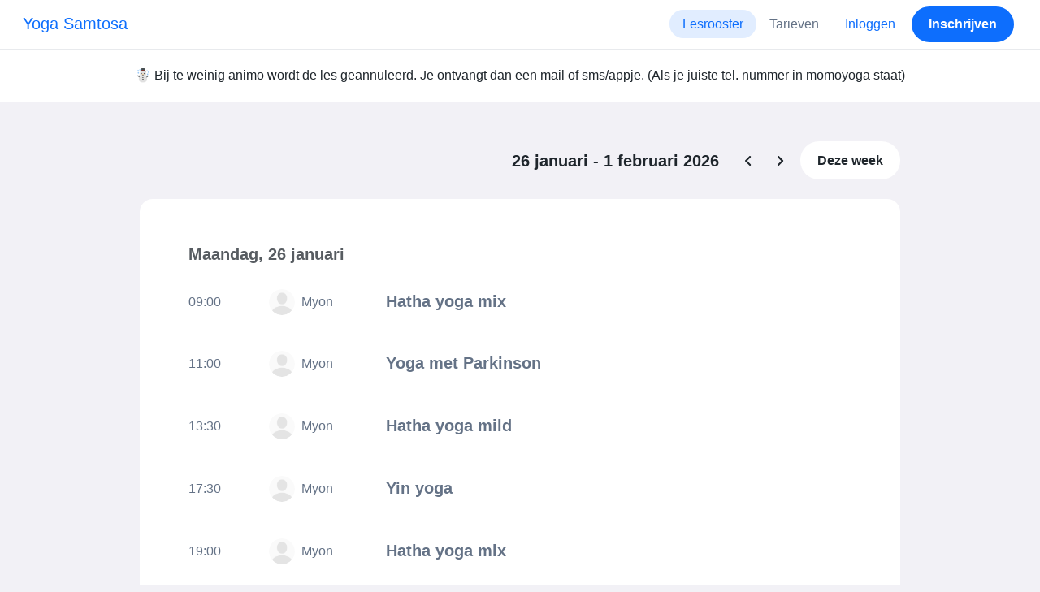

--- FILE ---
content_type: text/html; charset=UTF-8
request_url: https://www.momoyoga.com/samtosa/schedule
body_size: 9857
content:

<!doctype html>
<html lang="nl">
<head>
    <meta charset="utf-8">
    <meta name="viewport" content="width=device-width, initial-scale=1, shrink-to-fit=no">

            <meta name="title" content="Yoga Samtosa - Lesrooster - Momoyoga" />
        <meta name="description" content="Yoga administratie software voor zelfstandige yogadocenten en yogastudio&#039;s. Eenvoudige installatie. Helpdesk-ondersteuning." />
        <meta name="author" content="Momo Studio B.V.">
        <meta name="robots" content="index, follow" />
        <meta name="language" content="nl" />
    
            <meta property="og:site_name" content="Momoyoga" />
        <meta property="og:type" content="website" />
        <meta property="og:title" content="Yoga Samtosa - Lesrooster - Momoyoga" />
        <meta property="og:url" content="https://www.momoyoga.com/samtosa/schedule" />
        <meta property="og:image" content="https://www.momoyoga.com/bootstrap3/images/facebook-image.png" />
        <meta property="og:description" content="Yoga administratie software voor zelfstandige yogadocenten en yogastudio&#039;s. Eenvoudige installatie. Helpdesk-ondersteuning." />
        <meta property="og:locale" content="nl" />
    
    <link rel="shortcut icon" href="/bootstrap3/images/favicon.9227498e.ico" />

        <!-- Google Tag Manager -->
    <script>(function(w,d,s,l,i){w[l]=w[l]||[];w[l].push({'gtm.start':
                new Date().getTime(),event:'gtm.js'});var f=d.getElementsByTagName(s)[0],
            j=d.createElement(s),dl=l!='dataLayer'?'&l='+l:'';j.async=true;j.src=
            'https://www.googletagmanager.com/gtm.js?id='+i+dl;f.parentNode.insertBefore(j,f);
        })(window,document,'script','dataLayer','GTM-55SCQMW');</script>
    <!-- End Google Tag Manager -->

        <link rel="stylesheet" href="/build/design-system-yogi.d01843cd.css">

    

    <title>Yoga Samtosa - Lesrooster - Momoyoga</title>
</head>
<body class=" ">
    <!-- Google Tag Manager (noscript) -->
    <noscript><iframe src="https://www.googletagmanager.com/ns.html?id=GTM-55SCQMW"
                      height="0" width="0" style="display:none;visibility:hidden"></iframe></noscript>
    <!-- End Google Tag Manager (noscript) -->

<div class="body-wrapper">
        <nav class="navbar navbar-expand-md sticky-top flex-column navbar-light bg-white">
        <div class="container-fluid">
                        <a class="navbar-brand" href="/samtosa/">
            Yoga Samtosa
        </a>
    

                            <button class="navbar-toggler border-0" type="button" data-bs-toggle="collapse" data-bs-target="#navbarSupportedContent" aria-controls="navbarSupportedContent" aria-expanded="false" aria-label="Toggle navigation">
                    <span class="navbar-toggler-icon"></span>
                </button>
            
            <div class="collapse navbar-collapse" id="navbarSupportedContent">
                <ul class="navbar-nav nav-pills ms-auto">
                                            <li class="nav-item">
                            <a class="nav-link px-lg-3 active" href="/samtosa/">
                                Lesrooster
                            </a>
                        </li>

                        

                        
                                                    <li class="nav-item">
                                <a class="nav-link px-lg-3 " href="/samtosa/member/order/create/choose-product">
                                    Tarieven
                                </a>
                            </li>
                        
                        
                        
                                                    <li class="nav-item">
                                <a class="nav-link px-lg-3 text-primary" href="/samtosa/login">Inloggen</a>
                            </li>
                        
                                                                                    <li class="nav-item">
                                    <a class="d-none d-md-block btn btn-primary" href="/samtosa/register/">Inschrijven</a>
                                    <a class="d-block d-md-none nav-link text-primary" href="/samtosa/register/">Inschrijven</a>
                                </li>
                                                                        
                                    </ul>
            </div>
        </div>
    </nav>

                <div class="banners">
                        
                        <div class="schedule-description">
            <div class="container">
                <div class="row justify-content-center align-items-center py-1">
                    <div class="col py-3 text-center">
                        ☃️ Bij te weinig animo wordt de les geannuleerd. Je ontvangt dan een mail of sms/appje. (Als  je juiste tel. nummer in momoyoga staat)
                    </div>
                </div>
            </div>
        </div>
            </div>
    

    
    <main role="main">
                    <div class="container-fluid-lg-max">
                <div class="row" id="breadcrumbs">
                    <div class="col">
                        <nav aria-label="breadcrumb">
                                                    </nav>
                    </div>
                </div>

                <div class="row" id="flash-messages">
                    <div class="col">
                        





                    </div>
                </div>


                <div class="row" id="content">
                    <div class="col">
                            <div id="app"></div>
    <div id="schedule">
        
        
<div class="row schedule-pagination justify-content-end">
    <div class="col-auto d-flex align-items-center">
        <h2 class="h3 d-none d-sm-inline mb-0 me-3 order-first">
            26 januari - 1 februari 2026
        </h2>

        <a href="/samtosa/schedule?date=2026-01-19"
           class="btn btn-outline-neutral week-change order-first me-3 me-md-0"
           data-bs-toggle="tooltip" data-bs-placement="bottom" title="Vorige week"></a>

        <a href="/samtosa/schedule?date=2026-02-02"
           class="btn btn-outline-neutral week-change order-last ms-3 ms-md-0"
           data-bs-toggle="tooltip" data-bs-placement="bottom" title="Volgende week"></a>

        <a href="/samtosa/schedule?date=2026-01-26"
           class="btn btn-tertiary order-md-last ms-lg-1">
            Deze week
        </a>
    </div>
</div>


        <div class="card card-borderless-fullsize my-4">
            <div class="card-body">
                                <div class="schedule-day mb-3 mb-sm-2">
                    <h3 class="px-1 mb-3 text-muted">
                        Maandag, 26 januari
                    </h3>
                    <div class="mb-5">
                                                                                                                    

<div class="row align-items-center schedule-lesson py-3 py-md-2 px-1 my-3
    lesson-passed "
    data-toggle="modal" data-target="#lesson28693824">

    <div class="col">
        
<div class="row align-items-center gx-1">
            <div class="col-12 col-md order-first lesson-time">
            09:00
        </div>

        <div class="col-12 col-md order-last order-md-first mt-3 mt-md-0 d-flex align-items-center lesson-teacher">
            <img src="/bootstrap3/images/user.ea09aa5a.png" alt="" class="avatar avatar-small me-2">
            <div class="text-truncate">
                Myon
            </div>
        </div>
    
    <div class="col-12 col-md lesson-title">
        <h3>
            Hatha yoga mix
            
        </h3>

            </div>
</div>

    </div>

    <div class="col-auto d-flex lesson-action justify-content-end me-2 me-md-0">
        <div class="d-none d-sm-flex">
                    
<div
    class="vue-component"
    data-component="LessonActionButton"
    data-options="{&quot;lesson&quot;:{&quot;id&quot;:28693824,&quot;location&quot;:null,&quot;room&quot;:null,&quot;showSpotsOpen&quot;:false,&quot;spotsTotal&quot;:12,&quot;spotsFilled&quot;:6,&quot;spotsOpen&quot;:6,&quot;detailUrl&quot;:&quot;https:\/\/www.momoyoga.com\/samtosa\/lesson\/28693824\/Hatha-yoga-mix&quot;,&quot;title&quot;:&quot;Hatha yoga mix&quot;,&quot;description&quot;:&quot;Een mix van gevarieerde yogastijlen, van meditatief tot licht krachtig en actief. Meestal met wat flow (de oefeningen gaan vloeiend in elkaar over, synchroon met de adem).&quot;,&quot;bookableAt&quot;:&quot;2026-01-30T13:52:01+01:00&quot;,&quot;isBeforeBookingOpens&quot;:false,&quot;isAfterBookingCloses&quot;:true,&quot;timeFrom&quot;:&quot;2026-01-26T09:00:00+01:00&quot;,&quot;timeTo&quot;:&quot;2026-01-26T10:00:00+01:00&quot;,&quot;teacher&quot;:{&quot;teacherImageUrl&quot;:null,&quot;image&quot;:null,&quot;id&quot;:6568,&quot;firstName&quot;:&quot;Myon&quot;,&quot;lastName&quot;:&quot;.&quot;,&quot;description&quot;:&quot;&quot;},&quot;states&quot;:[],&quot;hasPassed&quot;:true,&quot;hasStarted&quot;:true,&quot;isBookable&quot;:false,&quot;isCancellable&quot;:false,&quot;isCancelled&quot;:false,&quot;isFree&quot;:false,&quot;linkUrl&quot;:null,&quot;linkTitle&quot;:null,&quot;visit&quot;:null,&quot;online&quot;:{&quot;enabled&quot;:false,&quot;available&quot;:true,&quot;link&quot;:&quot;&quot;,&quot;additionalInfo&quot;:&quot;&quot;},&quot;memberLiabilityWaiver&quot;:{&quot;requiresAgreement&quot;:false},&quot;requiresOrderToBook&quot;:true,&quot;memberNeedsNewProductToBook&quot;:false,&quot;isVisitAllowed&quot;:true,&quot;image&quot;:null,&quot;created&quot;:&quot;2025-11-25T08:48:59+01:00&quot;,&quot;updated&quot;:&quot;2025-11-25T15:01:57+01:00&quot;,&quot;slug&quot;:&quot;Hatha-yoga-mix&quot;,&quot;guestVisitsEnabled&quot;:false,&quot;numberOfGuestVisitsAllowed&quot;:null,&quot;canCancelForFree&quot;:false,&quot;freeCancellationClosesAt&quot;:&quot;2026-01-26T05:00:00+01:00&quot;,&quot;bookSeriesEnabled&quot;:true,&quot;heldAt&quot;:null,&quot;type&quot;:&quot;lesson&quot;,&quot;fromTime&quot;:&quot;2026-01-26T09:00:00+01:00&quot;},&quot;profileName&quot;:&quot;samtosa&quot;,&quot;requiredToFinishSetup&quot;:false}"
></div>


        </div>
    </div>

    <div id="lesson28693824" class="modal lesson-modal fade" tabindex="-1" aria-hidden="true"
     data-lesson-title="Hatha yoga mix" data-lesson-anchor="#lesson28693824">
    <div class="modal-dialog modal-dialog-centered d-flex justify-content-center">
        <div class="modal-content shadow-lg border-0">
            <div class="modal-header">
                                <button type="button" class="btn-close" data-bs-dismiss="modal" aria-label="Close"></button>
            </div>

            <div class="modal-body lesson-passed">
                
<div class="lesson-details">
                
    <div class="lesson-title mb-2">
        <h3>
            Hatha yoga mix
            
        </h3>
    </div>

    <div class="lesson-datetime fw-bold">
        26 januari 2026 •
        09:00 - 10:00
    </div>

    
    <div class="row gx-2 gx-md-0 mt-2 pt-2 pb-3 align-items-center flex-nowrap">
        <div class="col-auto">
            <img src="/bootstrap3/images/user.ea09aa5a.png" alt="" class="avatar rounded-circle me-3">
        </div>
        <div class="col overflow-hidden">
            <span class="fw-bold">Myon .</span>

                            <div class="text-truncate"></div>
            
                            <div><a href="/samtosa/teacher/6568">Lees meer</a></div>
                    </div>
    </div>

    <div class="lesson-action mt-3">
                            
<div
    class="vue-component"
    data-component="LessonActionButton"
    data-options="{&quot;lesson&quot;:{&quot;id&quot;:28693824,&quot;location&quot;:null,&quot;room&quot;:null,&quot;showSpotsOpen&quot;:false,&quot;spotsTotal&quot;:12,&quot;spotsFilled&quot;:6,&quot;spotsOpen&quot;:6,&quot;detailUrl&quot;:&quot;https:\/\/www.momoyoga.com\/samtosa\/lesson\/28693824\/Hatha-yoga-mix&quot;,&quot;title&quot;:&quot;Hatha yoga mix&quot;,&quot;description&quot;:&quot;Een mix van gevarieerde yogastijlen, van meditatief tot licht krachtig en actief. Meestal met wat flow (de oefeningen gaan vloeiend in elkaar over, synchroon met de adem).&quot;,&quot;bookableAt&quot;:&quot;2026-01-30T13:52:01+01:00&quot;,&quot;isBeforeBookingOpens&quot;:false,&quot;isAfterBookingCloses&quot;:true,&quot;timeFrom&quot;:&quot;2026-01-26T09:00:00+01:00&quot;,&quot;timeTo&quot;:&quot;2026-01-26T10:00:00+01:00&quot;,&quot;teacher&quot;:{&quot;teacherImageUrl&quot;:null,&quot;image&quot;:null,&quot;id&quot;:6568,&quot;firstName&quot;:&quot;Myon&quot;,&quot;lastName&quot;:&quot;.&quot;,&quot;description&quot;:&quot;&quot;},&quot;states&quot;:[],&quot;hasPassed&quot;:true,&quot;hasStarted&quot;:true,&quot;isBookable&quot;:false,&quot;isCancellable&quot;:false,&quot;isCancelled&quot;:false,&quot;isFree&quot;:false,&quot;linkUrl&quot;:null,&quot;linkTitle&quot;:null,&quot;visit&quot;:null,&quot;online&quot;:{&quot;enabled&quot;:false,&quot;available&quot;:true,&quot;link&quot;:&quot;&quot;,&quot;additionalInfo&quot;:&quot;&quot;},&quot;memberLiabilityWaiver&quot;:{&quot;requiresAgreement&quot;:false},&quot;requiresOrderToBook&quot;:true,&quot;memberNeedsNewProductToBook&quot;:false,&quot;isVisitAllowed&quot;:true,&quot;image&quot;:null,&quot;created&quot;:&quot;2025-11-25T08:48:59+01:00&quot;,&quot;updated&quot;:&quot;2025-11-25T15:01:57+01:00&quot;,&quot;slug&quot;:&quot;Hatha-yoga-mix&quot;,&quot;guestVisitsEnabled&quot;:false,&quot;numberOfGuestVisitsAllowed&quot;:null,&quot;canCancelForFree&quot;:false,&quot;freeCancellationClosesAt&quot;:&quot;2026-01-26T05:00:00+01:00&quot;,&quot;bookSeriesEnabled&quot;:true,&quot;heldAt&quot;:null,&quot;type&quot;:&quot;lesson&quot;,&quot;fromTime&quot;:&quot;2026-01-26T09:00:00+01:00&quot;},&quot;profileName&quot;:&quot;samtosa&quot;,&quot;requiredToFinishSetup&quot;:false}"
></div>


                    </div>

    <div class="mb-4">
            </div>

    
            <h4 class="mb-3 fw-normal">Beschrijving</h4>
        <div class="lesson-description mb-4">
            Een mix van gevarieerde yogastijlen, van meditatief tot licht krachtig en actief. Meestal met wat flow (de oefeningen gaan vloeiend in elkaar over, synchroon met de adem).
        </div>
    
    
    <div class="mb-2 d-flex justify-content-between">
        <a class="text-decoration-none fw-bold text-primary"
           data-bs-toggle="modal"
           data-bs-target="#social-share-28693824"
           href=""
        >Deel deze les</a>

        <a class="text-decoration-none fw-bold text-primary"
           data-bs-toggle="modal"
           data-bs-target="#lesson-calendar-28693824"
           href=""
        >Voeg toe aan kalender</a>
    </div>
</div>

            </div>
        </div>
    </div>
</div>


<div class="modal fade" id="social-share-28693824" tabindex="-1">
    <div class="modal-dialog modal-dialog-centered d-flex justify-content-center">
        <div class="modal-content">
            <div class="modal-header">
                <div class="modal-title">Deel deze les</div>
                <button type="button" class="btn-close" data-bs-dismiss="modal" aria-label="Close"></button>
            </div>

            <div class="modal-body">
                <div class="container gx-0">
                    <div class="row text-center gx-3 my-3">
                        <div class="col-4 col-sm-3 my-3">
                            <a target="_blank"  href="mailto:?
                               &SUBJECT=Hatha yoga mix op 26 januari om 09:00
                               &BODY=https://www.momoyoga.com/samtosa/lesson/28693824/Hatha-yoga-mix"
                            >
                                <div class="social-icon-100 social-icon-email"></div>
                            </a>
                            <span class="text-caption-medium mt-2">E-mail</span>
                        </div>
                        <div class="col-4 col-sm-3 my-3">
                            <a href="https://www.facebook.com/sharer/sharer.php?u=https://www.momoyoga.com/samtosa/lesson/28693824/Hatha-yoga-mix" target="_blank">
                                <div class="social-icon-100 social-icon-facebook"></div>
                            </a>
                            <span class="text-caption-medium mt-2">Facebook</span>
                        </div>
                        <div class="col-4 col-sm-3 my-3">
                            <a href="https://twitter.com/intent/tweet?url=https://www.momoyoga.com/samtosa/lesson/28693824/Hatha-yoga-mix" target="_blank">
                                <div class="social-icon-100 social-icon-twitter"></div>
                            </a>
                            <span class="text-caption-medium mt-2">Twitter</span>
                        </div>
                        <div class="col-4 col-sm-3 my-3">
                            <a href="https://www.linkedin.com/sharing/share-offsite/?url=https://www.momoyoga.com/samtosa/lesson/28693824/Hatha-yoga-mix" target="_blank">
                                <div class="social-icon-100 social-icon-linkedin"></div>
                            </a>
                            <span class="text-caption-medium mt-2">Linkedin</span>
                        </div>
                        <div class="col-4 col-sm-3 my-3">
                            <a href="https://api.whatsapp.com/send?text=https://www.momoyoga.com/samtosa/lesson/28693824/Hatha-yoga-mix" target="_blank">
                                <div class="social-icon-100 social-icon-whatsapp"></div>
                            </a>
                            <span class="text-caption-medium mt-2 text-nowrap">Whatsapp</span>
                        </div>
                    </div>

                    <div class="row">
                        <div class="col mb-3">
                            <div class="text-body-regular">Deel link</div>
                            <div class="input-group my-2">
                                <input type="text" class="form-control text-muted bg-white" name="copy-text-lesson-28693824" value="https://www.momoyoga.com/samtosa/lesson/28693824/Hatha-yoga-mix" disabled/>
                            </div>
                            <a class="btn btn-primary fw-bold copy-link-href"
                               data-copy-success-text="Gekopieerd naar klembord"
                               data-copy-failure-text="Link kopiëren mislukt"
                               href="https://www.momoyoga.com/samtosa/lesson/28693824/Hatha-yoga-mix"
                            >Kopiëren</a>
                        </div>
                    </div>
                </div>
            </div>
        </div>
    </div>
</div>

<div class="modal fade calendar-integration-modal" id="lesson-calendar-28693824" tabindex="-1" aria-labelledby="flashModal" aria-hidden="true">
    <div class="modal-dialog modal-dialog-centered d-flex justify-content-center">
        <div class="modal-content">
            <div class="modal-header">
                <div class="modal-title">Voeg toe aan kalender</div>
                <button type="button" class="btn-close" data-bs-dismiss="modal" aria-label="Close"></button>
            </div>
            <div class="modal-body">
                <div class="container-fluid email-actions">
                    <div class="row my-3">
                        <a class="btn btn-outline-primary btn-google-start w-100"
                           href="https://calendar.google.com/calendar/r/eventedit?text=Hatha%20yoga%20mix&amp;details=Een%20mix%20van%20gevarieerde%20yogastijlen%2C%20van%20meditatief%20tot%20licht%20krachtig%20en%20actief.%20Meestal%20met%20wat%20flow%20%28de%20oefeningen%20gaan%20vloeiend%20in%20elkaar%20over%2C%20synchroon%20met%20de%20adem%29.&amp;dates=20260126T090000%2F20260126T100000&amp;ctz=Europe%2FAmsterdam"
                           target="_blank"
                        >Google</a>
                    </div>
                    <div class="row mb-3">
                        <a class="btn btn-outline-primary btn-outlook-start w-100"
                           href="https://outlook.office.com/calendar/0/deeplink/compose?path=/calendar/action/compose&subject=Hatha%20yoga%20mix&amp;body=Een%20mix%20van%20gevarieerde%20yogastijlen%2C%20van%20meditatief%20tot%20licht%20krachtig%20en%20actief.%20Meestal%20met%20wat%20flow%20%28de%20oefeningen%20gaan%20vloeiend%20in%20elkaar%20over%2C%20synchroon%20met%20de%20adem%29.&amp;startdt=2026-01-26T09%3A00%3A00&amp;enddt=2026-01-26T10%3A00%3A00"
                           target="_blank"
                        >Outlook</a>
                    </div>
                    <div class="row mb-3">
                        <a class="btn btn-outline-primary btn-yahoo-start w-100"
                           href="https://calendar.yahoo.com/?v=60&view=d&type=20&title=Hatha%20yoga%20mix&amp;desc=Een%20mix%20van%20gevarieerde%20yogastijlen%2C%20van%20meditatief%20tot%20licht%20krachtig%20en%20actief.%20Meestal%20met%20wat%20flow%20%28de%20oefeningen%20gaan%20vloeiend%20in%20elkaar%20over%2C%20synchroon%20met%20de%20adem%29.&amp;st=20260126T090000&amp;et=20260126T100000"
                           target="_blank"
                        >Yahoo</a>
                    </div>
                    <div class="row mb-3">
                        <a class="btn btn-outline-primary btn-download-start w-100"
                           href="/samtosa/calendar/export/lesson/28693824"
                        >iCalendar bestand</a>
                    </div>
                </div>
            </div>
        </div>
    </div>
</div>

</div>

                                                                                                                                                

<div class="row align-items-center schedule-lesson py-3 py-md-2 px-1 my-3
    lesson-passed "
    data-toggle="modal" data-target="#lesson28694059">

    <div class="col">
        
<div class="row align-items-center gx-1">
            <div class="col-12 col-md order-first lesson-time">
            11:00
        </div>

        <div class="col-12 col-md order-last order-md-first mt-3 mt-md-0 d-flex align-items-center lesson-teacher">
            <img src="/bootstrap3/images/user.ea09aa5a.png" alt="" class="avatar avatar-small me-2">
            <div class="text-truncate">
                Myon
            </div>
        </div>
    
    <div class="col-12 col-md lesson-title">
        <h3>
            Yoga met Parkinson
            
        </h3>

            </div>
</div>

    </div>

    <div class="col-auto d-flex lesson-action justify-content-end me-2 me-md-0">
        <div class="d-none d-sm-flex">
                    
<div
    class="vue-component"
    data-component="LessonActionButton"
    data-options="{&quot;lesson&quot;:{&quot;id&quot;:28694059,&quot;location&quot;:null,&quot;room&quot;:null,&quot;showSpotsOpen&quot;:false,&quot;spotsTotal&quot;:8,&quot;spotsFilled&quot;:2,&quot;spotsOpen&quot;:6,&quot;detailUrl&quot;:&quot;https:\/\/www.momoyoga.com\/samtosa\/lesson\/28694059\/Yoga-met-Parkinson&quot;,&quot;title&quot;:&quot;Yoga met Parkinson&quot;,&quot;description&quot;:&quot;Dit is een besloten yogales en kan alleen geboekt worden na aanmelding en met een leskaart voor yoga met Parkinson.&quot;,&quot;bookableAt&quot;:&quot;2026-01-30T13:52:01+01:00&quot;,&quot;isBeforeBookingOpens&quot;:false,&quot;isAfterBookingCloses&quot;:true,&quot;timeFrom&quot;:&quot;2026-01-26T11:00:00+01:00&quot;,&quot;timeTo&quot;:&quot;2026-01-26T12:00:00+01:00&quot;,&quot;teacher&quot;:{&quot;teacherImageUrl&quot;:null,&quot;image&quot;:null,&quot;id&quot;:6568,&quot;firstName&quot;:&quot;Myon&quot;,&quot;lastName&quot;:&quot;.&quot;,&quot;description&quot;:&quot;&quot;},&quot;states&quot;:[],&quot;hasPassed&quot;:true,&quot;hasStarted&quot;:true,&quot;isBookable&quot;:false,&quot;isCancellable&quot;:false,&quot;isCancelled&quot;:false,&quot;isFree&quot;:false,&quot;linkUrl&quot;:null,&quot;linkTitle&quot;:null,&quot;visit&quot;:null,&quot;online&quot;:{&quot;enabled&quot;:false,&quot;available&quot;:true,&quot;link&quot;:&quot;&quot;,&quot;additionalInfo&quot;:&quot;&quot;},&quot;memberLiabilityWaiver&quot;:{&quot;requiresAgreement&quot;:false},&quot;requiresOrderToBook&quot;:true,&quot;memberNeedsNewProductToBook&quot;:false,&quot;isVisitAllowed&quot;:true,&quot;image&quot;:null,&quot;created&quot;:&quot;2025-11-25T08:51:40+01:00&quot;,&quot;updated&quot;:&quot;2025-11-25T15:02:06+01:00&quot;,&quot;slug&quot;:&quot;Yoga-met-Parkinson&quot;,&quot;guestVisitsEnabled&quot;:false,&quot;numberOfGuestVisitsAllowed&quot;:null,&quot;canCancelForFree&quot;:false,&quot;freeCancellationClosesAt&quot;:&quot;2026-01-26T07:00:00+01:00&quot;,&quot;bookSeriesEnabled&quot;:false,&quot;heldAt&quot;:null,&quot;type&quot;:&quot;lesson&quot;,&quot;fromTime&quot;:&quot;2026-01-26T11:00:00+01:00&quot;},&quot;profileName&quot;:&quot;samtosa&quot;,&quot;requiredToFinishSetup&quot;:false}"
></div>


        </div>
    </div>

    <div id="lesson28694059" class="modal lesson-modal fade" tabindex="-1" aria-hidden="true"
     data-lesson-title="Yoga met Parkinson" data-lesson-anchor="#lesson28694059">
    <div class="modal-dialog modal-dialog-centered d-flex justify-content-center">
        <div class="modal-content shadow-lg border-0">
            <div class="modal-header">
                                <button type="button" class="btn-close" data-bs-dismiss="modal" aria-label="Close"></button>
            </div>

            <div class="modal-body lesson-passed">
                
<div class="lesson-details">
                
    <div class="lesson-title mb-2">
        <h3>
            Yoga met Parkinson
            
        </h3>
    </div>

    <div class="lesson-datetime fw-bold">
        26 januari 2026 •
        11:00 - 12:00
    </div>

    
    <div class="row gx-2 gx-md-0 mt-2 pt-2 pb-3 align-items-center flex-nowrap">
        <div class="col-auto">
            <img src="/bootstrap3/images/user.ea09aa5a.png" alt="" class="avatar rounded-circle me-3">
        </div>
        <div class="col overflow-hidden">
            <span class="fw-bold">Myon .</span>

                            <div class="text-truncate"></div>
            
                            <div><a href="/samtosa/teacher/6568">Lees meer</a></div>
                    </div>
    </div>

    <div class="lesson-action mt-3">
                            
<div
    class="vue-component"
    data-component="LessonActionButton"
    data-options="{&quot;lesson&quot;:{&quot;id&quot;:28694059,&quot;location&quot;:null,&quot;room&quot;:null,&quot;showSpotsOpen&quot;:false,&quot;spotsTotal&quot;:8,&quot;spotsFilled&quot;:2,&quot;spotsOpen&quot;:6,&quot;detailUrl&quot;:&quot;https:\/\/www.momoyoga.com\/samtosa\/lesson\/28694059\/Yoga-met-Parkinson&quot;,&quot;title&quot;:&quot;Yoga met Parkinson&quot;,&quot;description&quot;:&quot;Dit is een besloten yogales en kan alleen geboekt worden na aanmelding en met een leskaart voor yoga met Parkinson.&quot;,&quot;bookableAt&quot;:&quot;2026-01-30T13:52:01+01:00&quot;,&quot;isBeforeBookingOpens&quot;:false,&quot;isAfterBookingCloses&quot;:true,&quot;timeFrom&quot;:&quot;2026-01-26T11:00:00+01:00&quot;,&quot;timeTo&quot;:&quot;2026-01-26T12:00:00+01:00&quot;,&quot;teacher&quot;:{&quot;teacherImageUrl&quot;:null,&quot;image&quot;:null,&quot;id&quot;:6568,&quot;firstName&quot;:&quot;Myon&quot;,&quot;lastName&quot;:&quot;.&quot;,&quot;description&quot;:&quot;&quot;},&quot;states&quot;:[],&quot;hasPassed&quot;:true,&quot;hasStarted&quot;:true,&quot;isBookable&quot;:false,&quot;isCancellable&quot;:false,&quot;isCancelled&quot;:false,&quot;isFree&quot;:false,&quot;linkUrl&quot;:null,&quot;linkTitle&quot;:null,&quot;visit&quot;:null,&quot;online&quot;:{&quot;enabled&quot;:false,&quot;available&quot;:true,&quot;link&quot;:&quot;&quot;,&quot;additionalInfo&quot;:&quot;&quot;},&quot;memberLiabilityWaiver&quot;:{&quot;requiresAgreement&quot;:false},&quot;requiresOrderToBook&quot;:true,&quot;memberNeedsNewProductToBook&quot;:false,&quot;isVisitAllowed&quot;:true,&quot;image&quot;:null,&quot;created&quot;:&quot;2025-11-25T08:51:40+01:00&quot;,&quot;updated&quot;:&quot;2025-11-25T15:02:06+01:00&quot;,&quot;slug&quot;:&quot;Yoga-met-Parkinson&quot;,&quot;guestVisitsEnabled&quot;:false,&quot;numberOfGuestVisitsAllowed&quot;:null,&quot;canCancelForFree&quot;:false,&quot;freeCancellationClosesAt&quot;:&quot;2026-01-26T07:00:00+01:00&quot;,&quot;bookSeriesEnabled&quot;:false,&quot;heldAt&quot;:null,&quot;type&quot;:&quot;lesson&quot;,&quot;fromTime&quot;:&quot;2026-01-26T11:00:00+01:00&quot;},&quot;profileName&quot;:&quot;samtosa&quot;,&quot;requiredToFinishSetup&quot;:false}"
></div>


                    </div>

    <div class="mb-4">
            </div>

    
            <h4 class="mb-3 fw-normal">Beschrijving</h4>
        <div class="lesson-description mb-4">
            Dit is een besloten yogales en kan alleen geboekt worden na aanmelding en met een leskaart voor yoga met Parkinson.
        </div>
    
    
    <div class="mb-2 d-flex justify-content-between">
        <a class="text-decoration-none fw-bold text-primary"
           data-bs-toggle="modal"
           data-bs-target="#social-share-28694059"
           href=""
        >Deel deze les</a>

        <a class="text-decoration-none fw-bold text-primary"
           data-bs-toggle="modal"
           data-bs-target="#lesson-calendar-28694059"
           href=""
        >Voeg toe aan kalender</a>
    </div>
</div>

            </div>
        </div>
    </div>
</div>


<div class="modal fade" id="social-share-28694059" tabindex="-1">
    <div class="modal-dialog modal-dialog-centered d-flex justify-content-center">
        <div class="modal-content">
            <div class="modal-header">
                <div class="modal-title">Deel deze les</div>
                <button type="button" class="btn-close" data-bs-dismiss="modal" aria-label="Close"></button>
            </div>

            <div class="modal-body">
                <div class="container gx-0">
                    <div class="row text-center gx-3 my-3">
                        <div class="col-4 col-sm-3 my-3">
                            <a target="_blank"  href="mailto:?
                               &SUBJECT=Yoga met Parkinson op 26 januari om 11:00
                               &BODY=https://www.momoyoga.com/samtosa/lesson/28694059/Yoga-met-Parkinson"
                            >
                                <div class="social-icon-100 social-icon-email"></div>
                            </a>
                            <span class="text-caption-medium mt-2">E-mail</span>
                        </div>
                        <div class="col-4 col-sm-3 my-3">
                            <a href="https://www.facebook.com/sharer/sharer.php?u=https://www.momoyoga.com/samtosa/lesson/28694059/Yoga-met-Parkinson" target="_blank">
                                <div class="social-icon-100 social-icon-facebook"></div>
                            </a>
                            <span class="text-caption-medium mt-2">Facebook</span>
                        </div>
                        <div class="col-4 col-sm-3 my-3">
                            <a href="https://twitter.com/intent/tweet?url=https://www.momoyoga.com/samtosa/lesson/28694059/Yoga-met-Parkinson" target="_blank">
                                <div class="social-icon-100 social-icon-twitter"></div>
                            </a>
                            <span class="text-caption-medium mt-2">Twitter</span>
                        </div>
                        <div class="col-4 col-sm-3 my-3">
                            <a href="https://www.linkedin.com/sharing/share-offsite/?url=https://www.momoyoga.com/samtosa/lesson/28694059/Yoga-met-Parkinson" target="_blank">
                                <div class="social-icon-100 social-icon-linkedin"></div>
                            </a>
                            <span class="text-caption-medium mt-2">Linkedin</span>
                        </div>
                        <div class="col-4 col-sm-3 my-3">
                            <a href="https://api.whatsapp.com/send?text=https://www.momoyoga.com/samtosa/lesson/28694059/Yoga-met-Parkinson" target="_blank">
                                <div class="social-icon-100 social-icon-whatsapp"></div>
                            </a>
                            <span class="text-caption-medium mt-2 text-nowrap">Whatsapp</span>
                        </div>
                    </div>

                    <div class="row">
                        <div class="col mb-3">
                            <div class="text-body-regular">Deel link</div>
                            <div class="input-group my-2">
                                <input type="text" class="form-control text-muted bg-white" name="copy-text-lesson-28694059" value="https://www.momoyoga.com/samtosa/lesson/28694059/Yoga-met-Parkinson" disabled/>
                            </div>
                            <a class="btn btn-primary fw-bold copy-link-href"
                               data-copy-success-text="Gekopieerd naar klembord"
                               data-copy-failure-text="Link kopiëren mislukt"
                               href="https://www.momoyoga.com/samtosa/lesson/28694059/Yoga-met-Parkinson"
                            >Kopiëren</a>
                        </div>
                    </div>
                </div>
            </div>
        </div>
    </div>
</div>

<div class="modal fade calendar-integration-modal" id="lesson-calendar-28694059" tabindex="-1" aria-labelledby="flashModal" aria-hidden="true">
    <div class="modal-dialog modal-dialog-centered d-flex justify-content-center">
        <div class="modal-content">
            <div class="modal-header">
                <div class="modal-title">Voeg toe aan kalender</div>
                <button type="button" class="btn-close" data-bs-dismiss="modal" aria-label="Close"></button>
            </div>
            <div class="modal-body">
                <div class="container-fluid email-actions">
                    <div class="row my-3">
                        <a class="btn btn-outline-primary btn-google-start w-100"
                           href="https://calendar.google.com/calendar/r/eventedit?text=Yoga%20met%20Parkinson&amp;details=Dit%20is%20een%20besloten%20yogales%20en%20kan%20alleen%20geboekt%20worden%20na%20aanmelding%20en%20met%20een%20leskaart%20voor%20yoga%20met%20Parkinson.&amp;dates=20260126T110000%2F20260126T120000&amp;ctz=Europe%2FAmsterdam"
                           target="_blank"
                        >Google</a>
                    </div>
                    <div class="row mb-3">
                        <a class="btn btn-outline-primary btn-outlook-start w-100"
                           href="https://outlook.office.com/calendar/0/deeplink/compose?path=/calendar/action/compose&subject=Yoga%20met%20Parkinson&amp;body=Dit%20is%20een%20besloten%20yogales%20en%20kan%20alleen%20geboekt%20worden%20na%20aanmelding%20en%20met%20een%20leskaart%20voor%20yoga%20met%20Parkinson.&amp;startdt=2026-01-26T11%3A00%3A00&amp;enddt=2026-01-26T12%3A00%3A00"
                           target="_blank"
                        >Outlook</a>
                    </div>
                    <div class="row mb-3">
                        <a class="btn btn-outline-primary btn-yahoo-start w-100"
                           href="https://calendar.yahoo.com/?v=60&view=d&type=20&title=Yoga%20met%20Parkinson&amp;desc=Dit%20is%20een%20besloten%20yogales%20en%20kan%20alleen%20geboekt%20worden%20na%20aanmelding%20en%20met%20een%20leskaart%20voor%20yoga%20met%20Parkinson.&amp;st=20260126T110000&amp;et=20260126T120000"
                           target="_blank"
                        >Yahoo</a>
                    </div>
                    <div class="row mb-3">
                        <a class="btn btn-outline-primary btn-download-start w-100"
                           href="/samtosa/calendar/export/lesson/28694059"
                        >iCalendar bestand</a>
                    </div>
                </div>
            </div>
        </div>
    </div>
</div>

</div>

                                                                                                                                                

<div class="row align-items-center schedule-lesson py-3 py-md-2 px-1 my-3
    lesson-passed "
    data-toggle="modal" data-target="#lesson28701853">

    <div class="col">
        
<div class="row align-items-center gx-1">
            <div class="col-12 col-md order-first lesson-time">
            13:30
        </div>

        <div class="col-12 col-md order-last order-md-first mt-3 mt-md-0 d-flex align-items-center lesson-teacher">
            <img src="/bootstrap3/images/user.ea09aa5a.png" alt="" class="avatar avatar-small me-2">
            <div class="text-truncate">
                Myon
            </div>
        </div>
    
    <div class="col-12 col-md lesson-title">
        <h3>
            Hatha yoga mild
            
        </h3>

            </div>
</div>

    </div>

    <div class="col-auto d-flex lesson-action justify-content-end me-2 me-md-0">
        <div class="d-none d-sm-flex">
                    
<div
    class="vue-component"
    data-component="LessonActionButton"
    data-options="{&quot;lesson&quot;:{&quot;id&quot;:28701853,&quot;location&quot;:null,&quot;room&quot;:null,&quot;showSpotsOpen&quot;:false,&quot;spotsTotal&quot;:12,&quot;spotsFilled&quot;:9,&quot;spotsOpen&quot;:3,&quot;detailUrl&quot;:&quot;https:\/\/www.momoyoga.com\/samtosa\/lesson\/28701853\/Hatha-yoga-mild&quot;,&quot;title&quot;:&quot;Hatha yoga mild&quot;,&quot;description&quot;:&quot;Met aandacht bewegen en ontspannen op een kalm en rustig tempo op basis van gevarieerde yogastijlen.&quot;,&quot;bookableAt&quot;:&quot;2026-01-30T13:52:01+01:00&quot;,&quot;isBeforeBookingOpens&quot;:false,&quot;isAfterBookingCloses&quot;:true,&quot;timeFrom&quot;:&quot;2026-01-26T13:30:00+01:00&quot;,&quot;timeTo&quot;:&quot;2026-01-26T14:30:00+01:00&quot;,&quot;teacher&quot;:{&quot;teacherImageUrl&quot;:null,&quot;image&quot;:null,&quot;id&quot;:6568,&quot;firstName&quot;:&quot;Myon&quot;,&quot;lastName&quot;:&quot;.&quot;,&quot;description&quot;:&quot;&quot;},&quot;states&quot;:[],&quot;hasPassed&quot;:true,&quot;hasStarted&quot;:true,&quot;isBookable&quot;:false,&quot;isCancellable&quot;:false,&quot;isCancelled&quot;:false,&quot;isFree&quot;:false,&quot;linkUrl&quot;:null,&quot;linkTitle&quot;:null,&quot;visit&quot;:null,&quot;online&quot;:{&quot;enabled&quot;:false,&quot;available&quot;:true,&quot;link&quot;:&quot;&quot;,&quot;additionalInfo&quot;:&quot;&quot;},&quot;memberLiabilityWaiver&quot;:{&quot;requiresAgreement&quot;:false},&quot;requiresOrderToBook&quot;:true,&quot;memberNeedsNewProductToBook&quot;:false,&quot;isVisitAllowed&quot;:true,&quot;image&quot;:null,&quot;created&quot;:&quot;2025-11-25T09:50:04+01:00&quot;,&quot;updated&quot;:&quot;2025-11-25T15:02:14+01:00&quot;,&quot;slug&quot;:&quot;Hatha-yoga-mild&quot;,&quot;guestVisitsEnabled&quot;:false,&quot;numberOfGuestVisitsAllowed&quot;:null,&quot;canCancelForFree&quot;:false,&quot;freeCancellationClosesAt&quot;:&quot;2026-01-26T09:30:00+01:00&quot;,&quot;bookSeriesEnabled&quot;:true,&quot;heldAt&quot;:null,&quot;type&quot;:&quot;lesson&quot;,&quot;fromTime&quot;:&quot;2026-01-26T13:30:00+01:00&quot;},&quot;profileName&quot;:&quot;samtosa&quot;,&quot;requiredToFinishSetup&quot;:false}"
></div>


        </div>
    </div>

    <div id="lesson28701853" class="modal lesson-modal fade" tabindex="-1" aria-hidden="true"
     data-lesson-title="Hatha yoga mild" data-lesson-anchor="#lesson28701853">
    <div class="modal-dialog modal-dialog-centered d-flex justify-content-center">
        <div class="modal-content shadow-lg border-0">
            <div class="modal-header">
                                <button type="button" class="btn-close" data-bs-dismiss="modal" aria-label="Close"></button>
            </div>

            <div class="modal-body lesson-passed">
                
<div class="lesson-details">
                
    <div class="lesson-title mb-2">
        <h3>
            Hatha yoga mild
            
        </h3>
    </div>

    <div class="lesson-datetime fw-bold">
        26 januari 2026 •
        13:30 - 14:30
    </div>

    
    <div class="row gx-2 gx-md-0 mt-2 pt-2 pb-3 align-items-center flex-nowrap">
        <div class="col-auto">
            <img src="/bootstrap3/images/user.ea09aa5a.png" alt="" class="avatar rounded-circle me-3">
        </div>
        <div class="col overflow-hidden">
            <span class="fw-bold">Myon .</span>

                            <div class="text-truncate"></div>
            
                            <div><a href="/samtosa/teacher/6568">Lees meer</a></div>
                    </div>
    </div>

    <div class="lesson-action mt-3">
                            
<div
    class="vue-component"
    data-component="LessonActionButton"
    data-options="{&quot;lesson&quot;:{&quot;id&quot;:28701853,&quot;location&quot;:null,&quot;room&quot;:null,&quot;showSpotsOpen&quot;:false,&quot;spotsTotal&quot;:12,&quot;spotsFilled&quot;:9,&quot;spotsOpen&quot;:3,&quot;detailUrl&quot;:&quot;https:\/\/www.momoyoga.com\/samtosa\/lesson\/28701853\/Hatha-yoga-mild&quot;,&quot;title&quot;:&quot;Hatha yoga mild&quot;,&quot;description&quot;:&quot;Met aandacht bewegen en ontspannen op een kalm en rustig tempo op basis van gevarieerde yogastijlen.&quot;,&quot;bookableAt&quot;:&quot;2026-01-30T13:52:01+01:00&quot;,&quot;isBeforeBookingOpens&quot;:false,&quot;isAfterBookingCloses&quot;:true,&quot;timeFrom&quot;:&quot;2026-01-26T13:30:00+01:00&quot;,&quot;timeTo&quot;:&quot;2026-01-26T14:30:00+01:00&quot;,&quot;teacher&quot;:{&quot;teacherImageUrl&quot;:null,&quot;image&quot;:null,&quot;id&quot;:6568,&quot;firstName&quot;:&quot;Myon&quot;,&quot;lastName&quot;:&quot;.&quot;,&quot;description&quot;:&quot;&quot;},&quot;states&quot;:[],&quot;hasPassed&quot;:true,&quot;hasStarted&quot;:true,&quot;isBookable&quot;:false,&quot;isCancellable&quot;:false,&quot;isCancelled&quot;:false,&quot;isFree&quot;:false,&quot;linkUrl&quot;:null,&quot;linkTitle&quot;:null,&quot;visit&quot;:null,&quot;online&quot;:{&quot;enabled&quot;:false,&quot;available&quot;:true,&quot;link&quot;:&quot;&quot;,&quot;additionalInfo&quot;:&quot;&quot;},&quot;memberLiabilityWaiver&quot;:{&quot;requiresAgreement&quot;:false},&quot;requiresOrderToBook&quot;:true,&quot;memberNeedsNewProductToBook&quot;:false,&quot;isVisitAllowed&quot;:true,&quot;image&quot;:null,&quot;created&quot;:&quot;2025-11-25T09:50:04+01:00&quot;,&quot;updated&quot;:&quot;2025-11-25T15:02:14+01:00&quot;,&quot;slug&quot;:&quot;Hatha-yoga-mild&quot;,&quot;guestVisitsEnabled&quot;:false,&quot;numberOfGuestVisitsAllowed&quot;:null,&quot;canCancelForFree&quot;:false,&quot;freeCancellationClosesAt&quot;:&quot;2026-01-26T09:30:00+01:00&quot;,&quot;bookSeriesEnabled&quot;:true,&quot;heldAt&quot;:null,&quot;type&quot;:&quot;lesson&quot;,&quot;fromTime&quot;:&quot;2026-01-26T13:30:00+01:00&quot;},&quot;profileName&quot;:&quot;samtosa&quot;,&quot;requiredToFinishSetup&quot;:false}"
></div>


                    </div>

    <div class="mb-4">
            </div>

    
            <h4 class="mb-3 fw-normal">Beschrijving</h4>
        <div class="lesson-description mb-4">
            Met aandacht bewegen en ontspannen op een kalm en rustig tempo op basis van gevarieerde yogastijlen.
        </div>
    
    
    <div class="mb-2 d-flex justify-content-between">
        <a class="text-decoration-none fw-bold text-primary"
           data-bs-toggle="modal"
           data-bs-target="#social-share-28701853"
           href=""
        >Deel deze les</a>

        <a class="text-decoration-none fw-bold text-primary"
           data-bs-toggle="modal"
           data-bs-target="#lesson-calendar-28701853"
           href=""
        >Voeg toe aan kalender</a>
    </div>
</div>

            </div>
        </div>
    </div>
</div>


<div class="modal fade" id="social-share-28701853" tabindex="-1">
    <div class="modal-dialog modal-dialog-centered d-flex justify-content-center">
        <div class="modal-content">
            <div class="modal-header">
                <div class="modal-title">Deel deze les</div>
                <button type="button" class="btn-close" data-bs-dismiss="modal" aria-label="Close"></button>
            </div>

            <div class="modal-body">
                <div class="container gx-0">
                    <div class="row text-center gx-3 my-3">
                        <div class="col-4 col-sm-3 my-3">
                            <a target="_blank"  href="mailto:?
                               &SUBJECT=Hatha yoga mild op 26 januari om 13:30
                               &BODY=https://www.momoyoga.com/samtosa/lesson/28701853/Hatha-yoga-mild"
                            >
                                <div class="social-icon-100 social-icon-email"></div>
                            </a>
                            <span class="text-caption-medium mt-2">E-mail</span>
                        </div>
                        <div class="col-4 col-sm-3 my-3">
                            <a href="https://www.facebook.com/sharer/sharer.php?u=https://www.momoyoga.com/samtosa/lesson/28701853/Hatha-yoga-mild" target="_blank">
                                <div class="social-icon-100 social-icon-facebook"></div>
                            </a>
                            <span class="text-caption-medium mt-2">Facebook</span>
                        </div>
                        <div class="col-4 col-sm-3 my-3">
                            <a href="https://twitter.com/intent/tweet?url=https://www.momoyoga.com/samtosa/lesson/28701853/Hatha-yoga-mild" target="_blank">
                                <div class="social-icon-100 social-icon-twitter"></div>
                            </a>
                            <span class="text-caption-medium mt-2">Twitter</span>
                        </div>
                        <div class="col-4 col-sm-3 my-3">
                            <a href="https://www.linkedin.com/sharing/share-offsite/?url=https://www.momoyoga.com/samtosa/lesson/28701853/Hatha-yoga-mild" target="_blank">
                                <div class="social-icon-100 social-icon-linkedin"></div>
                            </a>
                            <span class="text-caption-medium mt-2">Linkedin</span>
                        </div>
                        <div class="col-4 col-sm-3 my-3">
                            <a href="https://api.whatsapp.com/send?text=https://www.momoyoga.com/samtosa/lesson/28701853/Hatha-yoga-mild" target="_blank">
                                <div class="social-icon-100 social-icon-whatsapp"></div>
                            </a>
                            <span class="text-caption-medium mt-2 text-nowrap">Whatsapp</span>
                        </div>
                    </div>

                    <div class="row">
                        <div class="col mb-3">
                            <div class="text-body-regular">Deel link</div>
                            <div class="input-group my-2">
                                <input type="text" class="form-control text-muted bg-white" name="copy-text-lesson-28701853" value="https://www.momoyoga.com/samtosa/lesson/28701853/Hatha-yoga-mild" disabled/>
                            </div>
                            <a class="btn btn-primary fw-bold copy-link-href"
                               data-copy-success-text="Gekopieerd naar klembord"
                               data-copy-failure-text="Link kopiëren mislukt"
                               href="https://www.momoyoga.com/samtosa/lesson/28701853/Hatha-yoga-mild"
                            >Kopiëren</a>
                        </div>
                    </div>
                </div>
            </div>
        </div>
    </div>
</div>

<div class="modal fade calendar-integration-modal" id="lesson-calendar-28701853" tabindex="-1" aria-labelledby="flashModal" aria-hidden="true">
    <div class="modal-dialog modal-dialog-centered d-flex justify-content-center">
        <div class="modal-content">
            <div class="modal-header">
                <div class="modal-title">Voeg toe aan kalender</div>
                <button type="button" class="btn-close" data-bs-dismiss="modal" aria-label="Close"></button>
            </div>
            <div class="modal-body">
                <div class="container-fluid email-actions">
                    <div class="row my-3">
                        <a class="btn btn-outline-primary btn-google-start w-100"
                           href="https://calendar.google.com/calendar/r/eventedit?text=Hatha%20yoga%20mild&amp;details=Met%20aandacht%20bewegen%20en%20ontspannen%20op%20een%20kalm%20en%20rustig%20tempo%20op%20basis%20van%20gevarieerde%20yogastijlen.&amp;dates=20260126T133000%2F20260126T143000&amp;ctz=Europe%2FAmsterdam"
                           target="_blank"
                        >Google</a>
                    </div>
                    <div class="row mb-3">
                        <a class="btn btn-outline-primary btn-outlook-start w-100"
                           href="https://outlook.office.com/calendar/0/deeplink/compose?path=/calendar/action/compose&subject=Hatha%20yoga%20mild&amp;body=Met%20aandacht%20bewegen%20en%20ontspannen%20op%20een%20kalm%20en%20rustig%20tempo%20op%20basis%20van%20gevarieerde%20yogastijlen.&amp;startdt=2026-01-26T13%3A30%3A00&amp;enddt=2026-01-26T14%3A30%3A00"
                           target="_blank"
                        >Outlook</a>
                    </div>
                    <div class="row mb-3">
                        <a class="btn btn-outline-primary btn-yahoo-start w-100"
                           href="https://calendar.yahoo.com/?v=60&view=d&type=20&title=Hatha%20yoga%20mild&amp;desc=Met%20aandacht%20bewegen%20en%20ontspannen%20op%20een%20kalm%20en%20rustig%20tempo%20op%20basis%20van%20gevarieerde%20yogastijlen.&amp;st=20260126T133000&amp;et=20260126T143000"
                           target="_blank"
                        >Yahoo</a>
                    </div>
                    <div class="row mb-3">
                        <a class="btn btn-outline-primary btn-download-start w-100"
                           href="/samtosa/calendar/export/lesson/28701853"
                        >iCalendar bestand</a>
                    </div>
                </div>
            </div>
        </div>
    </div>
</div>

</div>

                                                                                                                                                

<div class="row align-items-center schedule-lesson py-3 py-md-2 px-1 my-3
    lesson-passed "
    data-toggle="modal" data-target="#lesson28703453">

    <div class="col">
        
<div class="row align-items-center gx-1">
            <div class="col-12 col-md order-first lesson-time">
            17:30
        </div>

        <div class="col-12 col-md order-last order-md-first mt-3 mt-md-0 d-flex align-items-center lesson-teacher">
            <img src="/bootstrap3/images/user.ea09aa5a.png" alt="" class="avatar avatar-small me-2">
            <div class="text-truncate">
                Myon
            </div>
        </div>
    
    <div class="col-12 col-md lesson-title">
        <h3>
            Yin yoga
            
        </h3>

            </div>
</div>

    </div>

    <div class="col-auto d-flex lesson-action justify-content-end me-2 me-md-0">
        <div class="d-none d-sm-flex">
                    
<div
    class="vue-component"
    data-component="LessonActionButton"
    data-options="{&quot;lesson&quot;:{&quot;id&quot;:28703453,&quot;location&quot;:null,&quot;room&quot;:null,&quot;showSpotsOpen&quot;:false,&quot;spotsTotal&quot;:12,&quot;spotsFilled&quot;:7,&quot;spotsOpen&quot;:5,&quot;detailUrl&quot;:&quot;https:\/\/www.momoyoga.com\/samtosa\/lesson\/28703453\/Yin-yoga&quot;,&quot;title&quot;:&quot;Yin yoga&quot;,&quot;description&quot;:&quot;Meditatief zittend en liggend waarin je stilte vindt en oplaadt. Je doet dit met aandacht en overgave. Het werkt dieper door in je bindweefsel waardoor je soepeler wordt.&quot;,&quot;bookableAt&quot;:&quot;2026-01-30T13:52:01+01:00&quot;,&quot;isBeforeBookingOpens&quot;:false,&quot;isAfterBookingCloses&quot;:true,&quot;timeFrom&quot;:&quot;2026-01-26T17:30:00+01:00&quot;,&quot;timeTo&quot;:&quot;2026-01-26T18:30:00+01:00&quot;,&quot;teacher&quot;:{&quot;teacherImageUrl&quot;:null,&quot;image&quot;:null,&quot;id&quot;:6568,&quot;firstName&quot;:&quot;Myon&quot;,&quot;lastName&quot;:&quot;.&quot;,&quot;description&quot;:&quot;&quot;},&quot;states&quot;:[],&quot;hasPassed&quot;:true,&quot;hasStarted&quot;:true,&quot;isBookable&quot;:false,&quot;isCancellable&quot;:false,&quot;isCancelled&quot;:false,&quot;isFree&quot;:false,&quot;linkUrl&quot;:null,&quot;linkTitle&quot;:null,&quot;visit&quot;:null,&quot;online&quot;:{&quot;enabled&quot;:false,&quot;available&quot;:true,&quot;link&quot;:&quot;&quot;,&quot;additionalInfo&quot;:&quot;&quot;},&quot;memberLiabilityWaiver&quot;:{&quot;requiresAgreement&quot;:false},&quot;requiresOrderToBook&quot;:true,&quot;memberNeedsNewProductToBook&quot;:false,&quot;isVisitAllowed&quot;:true,&quot;image&quot;:null,&quot;created&quot;:&quot;2025-11-25T14:26:14+01:00&quot;,&quot;updated&quot;:&quot;2025-11-25T15:02:23+01:00&quot;,&quot;slug&quot;:&quot;Yin-yoga&quot;,&quot;guestVisitsEnabled&quot;:false,&quot;numberOfGuestVisitsAllowed&quot;:null,&quot;canCancelForFree&quot;:false,&quot;freeCancellationClosesAt&quot;:&quot;2026-01-26T13:30:00+01:00&quot;,&quot;bookSeriesEnabled&quot;:true,&quot;heldAt&quot;:null,&quot;type&quot;:&quot;lesson&quot;,&quot;fromTime&quot;:&quot;2026-01-26T17:30:00+01:00&quot;},&quot;profileName&quot;:&quot;samtosa&quot;,&quot;requiredToFinishSetup&quot;:false}"
></div>


        </div>
    </div>

    <div id="lesson28703453" class="modal lesson-modal fade" tabindex="-1" aria-hidden="true"
     data-lesson-title="Yin yoga" data-lesson-anchor="#lesson28703453">
    <div class="modal-dialog modal-dialog-centered d-flex justify-content-center">
        <div class="modal-content shadow-lg border-0">
            <div class="modal-header">
                                <button type="button" class="btn-close" data-bs-dismiss="modal" aria-label="Close"></button>
            </div>

            <div class="modal-body lesson-passed">
                
<div class="lesson-details">
                
    <div class="lesson-title mb-2">
        <h3>
            Yin yoga
            
        </h3>
    </div>

    <div class="lesson-datetime fw-bold">
        26 januari 2026 •
        17:30 - 18:30
    </div>

    
    <div class="row gx-2 gx-md-0 mt-2 pt-2 pb-3 align-items-center flex-nowrap">
        <div class="col-auto">
            <img src="/bootstrap3/images/user.ea09aa5a.png" alt="" class="avatar rounded-circle me-3">
        </div>
        <div class="col overflow-hidden">
            <span class="fw-bold">Myon .</span>

                            <div class="text-truncate"></div>
            
                            <div><a href="/samtosa/teacher/6568">Lees meer</a></div>
                    </div>
    </div>

    <div class="lesson-action mt-3">
                            
<div
    class="vue-component"
    data-component="LessonActionButton"
    data-options="{&quot;lesson&quot;:{&quot;id&quot;:28703453,&quot;location&quot;:null,&quot;room&quot;:null,&quot;showSpotsOpen&quot;:false,&quot;spotsTotal&quot;:12,&quot;spotsFilled&quot;:7,&quot;spotsOpen&quot;:5,&quot;detailUrl&quot;:&quot;https:\/\/www.momoyoga.com\/samtosa\/lesson\/28703453\/Yin-yoga&quot;,&quot;title&quot;:&quot;Yin yoga&quot;,&quot;description&quot;:&quot;Meditatief zittend en liggend waarin je stilte vindt en oplaadt. Je doet dit met aandacht en overgave. Het werkt dieper door in je bindweefsel waardoor je soepeler wordt.&quot;,&quot;bookableAt&quot;:&quot;2026-01-30T13:52:01+01:00&quot;,&quot;isBeforeBookingOpens&quot;:false,&quot;isAfterBookingCloses&quot;:true,&quot;timeFrom&quot;:&quot;2026-01-26T17:30:00+01:00&quot;,&quot;timeTo&quot;:&quot;2026-01-26T18:30:00+01:00&quot;,&quot;teacher&quot;:{&quot;teacherImageUrl&quot;:null,&quot;image&quot;:null,&quot;id&quot;:6568,&quot;firstName&quot;:&quot;Myon&quot;,&quot;lastName&quot;:&quot;.&quot;,&quot;description&quot;:&quot;&quot;},&quot;states&quot;:[],&quot;hasPassed&quot;:true,&quot;hasStarted&quot;:true,&quot;isBookable&quot;:false,&quot;isCancellable&quot;:false,&quot;isCancelled&quot;:false,&quot;isFree&quot;:false,&quot;linkUrl&quot;:null,&quot;linkTitle&quot;:null,&quot;visit&quot;:null,&quot;online&quot;:{&quot;enabled&quot;:false,&quot;available&quot;:true,&quot;link&quot;:&quot;&quot;,&quot;additionalInfo&quot;:&quot;&quot;},&quot;memberLiabilityWaiver&quot;:{&quot;requiresAgreement&quot;:false},&quot;requiresOrderToBook&quot;:true,&quot;memberNeedsNewProductToBook&quot;:false,&quot;isVisitAllowed&quot;:true,&quot;image&quot;:null,&quot;created&quot;:&quot;2025-11-25T14:26:14+01:00&quot;,&quot;updated&quot;:&quot;2025-11-25T15:02:23+01:00&quot;,&quot;slug&quot;:&quot;Yin-yoga&quot;,&quot;guestVisitsEnabled&quot;:false,&quot;numberOfGuestVisitsAllowed&quot;:null,&quot;canCancelForFree&quot;:false,&quot;freeCancellationClosesAt&quot;:&quot;2026-01-26T13:30:00+01:00&quot;,&quot;bookSeriesEnabled&quot;:true,&quot;heldAt&quot;:null,&quot;type&quot;:&quot;lesson&quot;,&quot;fromTime&quot;:&quot;2026-01-26T17:30:00+01:00&quot;},&quot;profileName&quot;:&quot;samtosa&quot;,&quot;requiredToFinishSetup&quot;:false}"
></div>


                    </div>

    <div class="mb-4">
            </div>

    
            <h4 class="mb-3 fw-normal">Beschrijving</h4>
        <div class="lesson-description mb-4">
            Meditatief zittend en liggend waarin je stilte vindt en oplaadt. Je doet dit met aandacht en overgave. Het werkt dieper door in je bindweefsel waardoor je soepeler wordt.
        </div>
    
    
    <div class="mb-2 d-flex justify-content-between">
        <a class="text-decoration-none fw-bold text-primary"
           data-bs-toggle="modal"
           data-bs-target="#social-share-28703453"
           href=""
        >Deel deze les</a>

        <a class="text-decoration-none fw-bold text-primary"
           data-bs-toggle="modal"
           data-bs-target="#lesson-calendar-28703453"
           href=""
        >Voeg toe aan kalender</a>
    </div>
</div>

            </div>
        </div>
    </div>
</div>


<div class="modal fade" id="social-share-28703453" tabindex="-1">
    <div class="modal-dialog modal-dialog-centered d-flex justify-content-center">
        <div class="modal-content">
            <div class="modal-header">
                <div class="modal-title">Deel deze les</div>
                <button type="button" class="btn-close" data-bs-dismiss="modal" aria-label="Close"></button>
            </div>

            <div class="modal-body">
                <div class="container gx-0">
                    <div class="row text-center gx-3 my-3">
                        <div class="col-4 col-sm-3 my-3">
                            <a target="_blank"  href="mailto:?
                               &SUBJECT=Yin yoga op 26 januari om 17:30
                               &BODY=https://www.momoyoga.com/samtosa/lesson/28703453/Yin-yoga"
                            >
                                <div class="social-icon-100 social-icon-email"></div>
                            </a>
                            <span class="text-caption-medium mt-2">E-mail</span>
                        </div>
                        <div class="col-4 col-sm-3 my-3">
                            <a href="https://www.facebook.com/sharer/sharer.php?u=https://www.momoyoga.com/samtosa/lesson/28703453/Yin-yoga" target="_blank">
                                <div class="social-icon-100 social-icon-facebook"></div>
                            </a>
                            <span class="text-caption-medium mt-2">Facebook</span>
                        </div>
                        <div class="col-4 col-sm-3 my-3">
                            <a href="https://twitter.com/intent/tweet?url=https://www.momoyoga.com/samtosa/lesson/28703453/Yin-yoga" target="_blank">
                                <div class="social-icon-100 social-icon-twitter"></div>
                            </a>
                            <span class="text-caption-medium mt-2">Twitter</span>
                        </div>
                        <div class="col-4 col-sm-3 my-3">
                            <a href="https://www.linkedin.com/sharing/share-offsite/?url=https://www.momoyoga.com/samtosa/lesson/28703453/Yin-yoga" target="_blank">
                                <div class="social-icon-100 social-icon-linkedin"></div>
                            </a>
                            <span class="text-caption-medium mt-2">Linkedin</span>
                        </div>
                        <div class="col-4 col-sm-3 my-3">
                            <a href="https://api.whatsapp.com/send?text=https://www.momoyoga.com/samtosa/lesson/28703453/Yin-yoga" target="_blank">
                                <div class="social-icon-100 social-icon-whatsapp"></div>
                            </a>
                            <span class="text-caption-medium mt-2 text-nowrap">Whatsapp</span>
                        </div>
                    </div>

                    <div class="row">
                        <div class="col mb-3">
                            <div class="text-body-regular">Deel link</div>
                            <div class="input-group my-2">
                                <input type="text" class="form-control text-muted bg-white" name="copy-text-lesson-28703453" value="https://www.momoyoga.com/samtosa/lesson/28703453/Yin-yoga" disabled/>
                            </div>
                            <a class="btn btn-primary fw-bold copy-link-href"
                               data-copy-success-text="Gekopieerd naar klembord"
                               data-copy-failure-text="Link kopiëren mislukt"
                               href="https://www.momoyoga.com/samtosa/lesson/28703453/Yin-yoga"
                            >Kopiëren</a>
                        </div>
                    </div>
                </div>
            </div>
        </div>
    </div>
</div>

<div class="modal fade calendar-integration-modal" id="lesson-calendar-28703453" tabindex="-1" aria-labelledby="flashModal" aria-hidden="true">
    <div class="modal-dialog modal-dialog-centered d-flex justify-content-center">
        <div class="modal-content">
            <div class="modal-header">
                <div class="modal-title">Voeg toe aan kalender</div>
                <button type="button" class="btn-close" data-bs-dismiss="modal" aria-label="Close"></button>
            </div>
            <div class="modal-body">
                <div class="container-fluid email-actions">
                    <div class="row my-3">
                        <a class="btn btn-outline-primary btn-google-start w-100"
                           href="https://calendar.google.com/calendar/r/eventedit?text=Yin%20yoga&amp;details=Meditatief%20zittend%20en%20liggend%20waarin%20je%20stilte%20vindt%20en%20oplaadt.%20Je%20doet%20dit%20met%20aandacht%20en%20overgave.%20Het%20werkt%20dieper%20door%20in%20je%20bindweefsel%20waardoor%20je%20soepeler%20wordt.&amp;dates=20260126T173000%2F20260126T183000&amp;ctz=Europe%2FAmsterdam"
                           target="_blank"
                        >Google</a>
                    </div>
                    <div class="row mb-3">
                        <a class="btn btn-outline-primary btn-outlook-start w-100"
                           href="https://outlook.office.com/calendar/0/deeplink/compose?path=/calendar/action/compose&subject=Yin%20yoga&amp;body=Meditatief%20zittend%20en%20liggend%20waarin%20je%20stilte%20vindt%20en%20oplaadt.%20Je%20doet%20dit%20met%20aandacht%20en%20overgave.%20Het%20werkt%20dieper%20door%20in%20je%20bindweefsel%20waardoor%20je%20soepeler%20wordt.&amp;startdt=2026-01-26T17%3A30%3A00&amp;enddt=2026-01-26T18%3A30%3A00"
                           target="_blank"
                        >Outlook</a>
                    </div>
                    <div class="row mb-3">
                        <a class="btn btn-outline-primary btn-yahoo-start w-100"
                           href="https://calendar.yahoo.com/?v=60&view=d&type=20&title=Yin%20yoga&amp;desc=Meditatief%20zittend%20en%20liggend%20waarin%20je%20stilte%20vindt%20en%20oplaadt.%20Je%20doet%20dit%20met%20aandacht%20en%20overgave.%20Het%20werkt%20dieper%20door%20in%20je%20bindweefsel%20waardoor%20je%20soepeler%20wordt.&amp;st=20260126T173000&amp;et=20260126T183000"
                           target="_blank"
                        >Yahoo</a>
                    </div>
                    <div class="row mb-3">
                        <a class="btn btn-outline-primary btn-download-start w-100"
                           href="/samtosa/calendar/export/lesson/28703453"
                        >iCalendar bestand</a>
                    </div>
                </div>
            </div>
        </div>
    </div>
</div>

</div>

                                                                                                                                                

<div class="row align-items-center schedule-lesson py-3 py-md-2 px-1 my-3
    lesson-passed "
    data-toggle="modal" data-target="#lesson28703580">

    <div class="col">
        
<div class="row align-items-center gx-1">
            <div class="col-12 col-md order-first lesson-time">
            19:00
        </div>

        <div class="col-12 col-md order-last order-md-first mt-3 mt-md-0 d-flex align-items-center lesson-teacher">
            <img src="/bootstrap3/images/user.ea09aa5a.png" alt="" class="avatar avatar-small me-2">
            <div class="text-truncate">
                Myon
            </div>
        </div>
    
    <div class="col-12 col-md lesson-title">
        <h3>
            Hatha yoga mix
            
        </h3>

            </div>
</div>

    </div>

    <div class="col-auto d-flex lesson-action justify-content-end me-2 me-md-0">
        <div class="d-none d-sm-flex">
                    
<div
    class="vue-component"
    data-component="LessonActionButton"
    data-options="{&quot;lesson&quot;:{&quot;id&quot;:28703580,&quot;location&quot;:null,&quot;room&quot;:null,&quot;showSpotsOpen&quot;:false,&quot;spotsTotal&quot;:12,&quot;spotsFilled&quot;:7,&quot;spotsOpen&quot;:5,&quot;detailUrl&quot;:&quot;https:\/\/www.momoyoga.com\/samtosa\/lesson\/28703580\/Hatha-yoga-mix&quot;,&quot;title&quot;:&quot;Hatha yoga mix&quot;,&quot;description&quot;:&quot;Een mix van gevarieerde yogastijlen, van meditatief tot licht krachtig en actief. Meestal met wat flow (de oefeningen gaan vloeiend in elkaar over, synchroon met de adem).&quot;,&quot;bookableAt&quot;:&quot;2026-01-30T13:52:01+01:00&quot;,&quot;isBeforeBookingOpens&quot;:false,&quot;isAfterBookingCloses&quot;:true,&quot;timeFrom&quot;:&quot;2026-01-26T19:00:00+01:00&quot;,&quot;timeTo&quot;:&quot;2026-01-26T20:00:00+01:00&quot;,&quot;teacher&quot;:{&quot;teacherImageUrl&quot;:null,&quot;image&quot;:null,&quot;id&quot;:6568,&quot;firstName&quot;:&quot;Myon&quot;,&quot;lastName&quot;:&quot;.&quot;,&quot;description&quot;:&quot;&quot;},&quot;states&quot;:[],&quot;hasPassed&quot;:true,&quot;hasStarted&quot;:true,&quot;isBookable&quot;:false,&quot;isCancellable&quot;:false,&quot;isCancelled&quot;:false,&quot;isFree&quot;:false,&quot;linkUrl&quot;:null,&quot;linkTitle&quot;:null,&quot;visit&quot;:null,&quot;online&quot;:{&quot;enabled&quot;:false,&quot;available&quot;:true,&quot;link&quot;:&quot;&quot;,&quot;additionalInfo&quot;:&quot;&quot;},&quot;memberLiabilityWaiver&quot;:{&quot;requiresAgreement&quot;:false},&quot;requiresOrderToBook&quot;:true,&quot;memberNeedsNewProductToBook&quot;:false,&quot;isVisitAllowed&quot;:true,&quot;image&quot;:null,&quot;created&quot;:&quot;2025-11-25T14:30:14+01:00&quot;,&quot;updated&quot;:&quot;2026-01-26T18:46:35+01:00&quot;,&quot;slug&quot;:&quot;Hatha-yoga-mix&quot;,&quot;guestVisitsEnabled&quot;:false,&quot;numberOfGuestVisitsAllowed&quot;:null,&quot;canCancelForFree&quot;:false,&quot;freeCancellationClosesAt&quot;:&quot;2026-01-26T15:00:00+01:00&quot;,&quot;bookSeriesEnabled&quot;:true,&quot;heldAt&quot;:null,&quot;type&quot;:&quot;lesson&quot;,&quot;fromTime&quot;:&quot;2026-01-26T19:00:00+01:00&quot;},&quot;profileName&quot;:&quot;samtosa&quot;,&quot;requiredToFinishSetup&quot;:false}"
></div>


        </div>
    </div>

    <div id="lesson28703580" class="modal lesson-modal fade" tabindex="-1" aria-hidden="true"
     data-lesson-title="Hatha yoga mix" data-lesson-anchor="#lesson28703580">
    <div class="modal-dialog modal-dialog-centered d-flex justify-content-center">
        <div class="modal-content shadow-lg border-0">
            <div class="modal-header">
                                <button type="button" class="btn-close" data-bs-dismiss="modal" aria-label="Close"></button>
            </div>

            <div class="modal-body lesson-passed">
                
<div class="lesson-details">
                
    <div class="lesson-title mb-2">
        <h3>
            Hatha yoga mix
            
        </h3>
    </div>

    <div class="lesson-datetime fw-bold">
        26 januari 2026 •
        19:00 - 20:00
    </div>

    
    <div class="row gx-2 gx-md-0 mt-2 pt-2 pb-3 align-items-center flex-nowrap">
        <div class="col-auto">
            <img src="/bootstrap3/images/user.ea09aa5a.png" alt="" class="avatar rounded-circle me-3">
        </div>
        <div class="col overflow-hidden">
            <span class="fw-bold">Myon .</span>

                            <div class="text-truncate"></div>
            
                            <div><a href="/samtosa/teacher/6568">Lees meer</a></div>
                    </div>
    </div>

    <div class="lesson-action mt-3">
                            
<div
    class="vue-component"
    data-component="LessonActionButton"
    data-options="{&quot;lesson&quot;:{&quot;id&quot;:28703580,&quot;location&quot;:null,&quot;room&quot;:null,&quot;showSpotsOpen&quot;:false,&quot;spotsTotal&quot;:12,&quot;spotsFilled&quot;:7,&quot;spotsOpen&quot;:5,&quot;detailUrl&quot;:&quot;https:\/\/www.momoyoga.com\/samtosa\/lesson\/28703580\/Hatha-yoga-mix&quot;,&quot;title&quot;:&quot;Hatha yoga mix&quot;,&quot;description&quot;:&quot;Een mix van gevarieerde yogastijlen, van meditatief tot licht krachtig en actief. Meestal met wat flow (de oefeningen gaan vloeiend in elkaar over, synchroon met de adem).&quot;,&quot;bookableAt&quot;:&quot;2026-01-30T13:52:01+01:00&quot;,&quot;isBeforeBookingOpens&quot;:false,&quot;isAfterBookingCloses&quot;:true,&quot;timeFrom&quot;:&quot;2026-01-26T19:00:00+01:00&quot;,&quot;timeTo&quot;:&quot;2026-01-26T20:00:00+01:00&quot;,&quot;teacher&quot;:{&quot;teacherImageUrl&quot;:null,&quot;image&quot;:null,&quot;id&quot;:6568,&quot;firstName&quot;:&quot;Myon&quot;,&quot;lastName&quot;:&quot;.&quot;,&quot;description&quot;:&quot;&quot;},&quot;states&quot;:[],&quot;hasPassed&quot;:true,&quot;hasStarted&quot;:true,&quot;isBookable&quot;:false,&quot;isCancellable&quot;:false,&quot;isCancelled&quot;:false,&quot;isFree&quot;:false,&quot;linkUrl&quot;:null,&quot;linkTitle&quot;:null,&quot;visit&quot;:null,&quot;online&quot;:{&quot;enabled&quot;:false,&quot;available&quot;:true,&quot;link&quot;:&quot;&quot;,&quot;additionalInfo&quot;:&quot;&quot;},&quot;memberLiabilityWaiver&quot;:{&quot;requiresAgreement&quot;:false},&quot;requiresOrderToBook&quot;:true,&quot;memberNeedsNewProductToBook&quot;:false,&quot;isVisitAllowed&quot;:true,&quot;image&quot;:null,&quot;created&quot;:&quot;2025-11-25T14:30:14+01:00&quot;,&quot;updated&quot;:&quot;2026-01-26T18:46:35+01:00&quot;,&quot;slug&quot;:&quot;Hatha-yoga-mix&quot;,&quot;guestVisitsEnabled&quot;:false,&quot;numberOfGuestVisitsAllowed&quot;:null,&quot;canCancelForFree&quot;:false,&quot;freeCancellationClosesAt&quot;:&quot;2026-01-26T15:00:00+01:00&quot;,&quot;bookSeriesEnabled&quot;:true,&quot;heldAt&quot;:null,&quot;type&quot;:&quot;lesson&quot;,&quot;fromTime&quot;:&quot;2026-01-26T19:00:00+01:00&quot;},&quot;profileName&quot;:&quot;samtosa&quot;,&quot;requiredToFinishSetup&quot;:false}"
></div>


                    </div>

    <div class="mb-4">
            </div>

    
            <h4 class="mb-3 fw-normal">Beschrijving</h4>
        <div class="lesson-description mb-4">
            Een mix van gevarieerde yogastijlen, van meditatief tot licht krachtig en actief. Meestal met wat flow (de oefeningen gaan vloeiend in elkaar over, synchroon met de adem).
        </div>
    
    
    <div class="mb-2 d-flex justify-content-between">
        <a class="text-decoration-none fw-bold text-primary"
           data-bs-toggle="modal"
           data-bs-target="#social-share-28703580"
           href=""
        >Deel deze les</a>

        <a class="text-decoration-none fw-bold text-primary"
           data-bs-toggle="modal"
           data-bs-target="#lesson-calendar-28703580"
           href=""
        >Voeg toe aan kalender</a>
    </div>
</div>

            </div>
        </div>
    </div>
</div>


<div class="modal fade" id="social-share-28703580" tabindex="-1">
    <div class="modal-dialog modal-dialog-centered d-flex justify-content-center">
        <div class="modal-content">
            <div class="modal-header">
                <div class="modal-title">Deel deze les</div>
                <button type="button" class="btn-close" data-bs-dismiss="modal" aria-label="Close"></button>
            </div>

            <div class="modal-body">
                <div class="container gx-0">
                    <div class="row text-center gx-3 my-3">
                        <div class="col-4 col-sm-3 my-3">
                            <a target="_blank"  href="mailto:?
                               &SUBJECT=Hatha yoga mix op 26 januari om 19:00
                               &BODY=https://www.momoyoga.com/samtosa/lesson/28703580/Hatha-yoga-mix"
                            >
                                <div class="social-icon-100 social-icon-email"></div>
                            </a>
                            <span class="text-caption-medium mt-2">E-mail</span>
                        </div>
                        <div class="col-4 col-sm-3 my-3">
                            <a href="https://www.facebook.com/sharer/sharer.php?u=https://www.momoyoga.com/samtosa/lesson/28703580/Hatha-yoga-mix" target="_blank">
                                <div class="social-icon-100 social-icon-facebook"></div>
                            </a>
                            <span class="text-caption-medium mt-2">Facebook</span>
                        </div>
                        <div class="col-4 col-sm-3 my-3">
                            <a href="https://twitter.com/intent/tweet?url=https://www.momoyoga.com/samtosa/lesson/28703580/Hatha-yoga-mix" target="_blank">
                                <div class="social-icon-100 social-icon-twitter"></div>
                            </a>
                            <span class="text-caption-medium mt-2">Twitter</span>
                        </div>
                        <div class="col-4 col-sm-3 my-3">
                            <a href="https://www.linkedin.com/sharing/share-offsite/?url=https://www.momoyoga.com/samtosa/lesson/28703580/Hatha-yoga-mix" target="_blank">
                                <div class="social-icon-100 social-icon-linkedin"></div>
                            </a>
                            <span class="text-caption-medium mt-2">Linkedin</span>
                        </div>
                        <div class="col-4 col-sm-3 my-3">
                            <a href="https://api.whatsapp.com/send?text=https://www.momoyoga.com/samtosa/lesson/28703580/Hatha-yoga-mix" target="_blank">
                                <div class="social-icon-100 social-icon-whatsapp"></div>
                            </a>
                            <span class="text-caption-medium mt-2 text-nowrap">Whatsapp</span>
                        </div>
                    </div>

                    <div class="row">
                        <div class="col mb-3">
                            <div class="text-body-regular">Deel link</div>
                            <div class="input-group my-2">
                                <input type="text" class="form-control text-muted bg-white" name="copy-text-lesson-28703580" value="https://www.momoyoga.com/samtosa/lesson/28703580/Hatha-yoga-mix" disabled/>
                            </div>
                            <a class="btn btn-primary fw-bold copy-link-href"
                               data-copy-success-text="Gekopieerd naar klembord"
                               data-copy-failure-text="Link kopiëren mislukt"
                               href="https://www.momoyoga.com/samtosa/lesson/28703580/Hatha-yoga-mix"
                            >Kopiëren</a>
                        </div>
                    </div>
                </div>
            </div>
        </div>
    </div>
</div>

<div class="modal fade calendar-integration-modal" id="lesson-calendar-28703580" tabindex="-1" aria-labelledby="flashModal" aria-hidden="true">
    <div class="modal-dialog modal-dialog-centered d-flex justify-content-center">
        <div class="modal-content">
            <div class="modal-header">
                <div class="modal-title">Voeg toe aan kalender</div>
                <button type="button" class="btn-close" data-bs-dismiss="modal" aria-label="Close"></button>
            </div>
            <div class="modal-body">
                <div class="container-fluid email-actions">
                    <div class="row my-3">
                        <a class="btn btn-outline-primary btn-google-start w-100"
                           href="https://calendar.google.com/calendar/r/eventedit?text=Hatha%20yoga%20mix&amp;details=Een%20mix%20van%20gevarieerde%20yogastijlen%2C%20van%20meditatief%20tot%20licht%20krachtig%20en%20actief.%20Meestal%20met%20wat%20flow%20%28de%20oefeningen%20gaan%20vloeiend%20in%20elkaar%20over%2C%20synchroon%20met%20de%20adem%29.&amp;dates=20260126T190000%2F20260126T200000&amp;ctz=Europe%2FAmsterdam"
                           target="_blank"
                        >Google</a>
                    </div>
                    <div class="row mb-3">
                        <a class="btn btn-outline-primary btn-outlook-start w-100"
                           href="https://outlook.office.com/calendar/0/deeplink/compose?path=/calendar/action/compose&subject=Hatha%20yoga%20mix&amp;body=Een%20mix%20van%20gevarieerde%20yogastijlen%2C%20van%20meditatief%20tot%20licht%20krachtig%20en%20actief.%20Meestal%20met%20wat%20flow%20%28de%20oefeningen%20gaan%20vloeiend%20in%20elkaar%20over%2C%20synchroon%20met%20de%20adem%29.&amp;startdt=2026-01-26T19%3A00%3A00&amp;enddt=2026-01-26T20%3A00%3A00"
                           target="_blank"
                        >Outlook</a>
                    </div>
                    <div class="row mb-3">
                        <a class="btn btn-outline-primary btn-yahoo-start w-100"
                           href="https://calendar.yahoo.com/?v=60&view=d&type=20&title=Hatha%20yoga%20mix&amp;desc=Een%20mix%20van%20gevarieerde%20yogastijlen%2C%20van%20meditatief%20tot%20licht%20krachtig%20en%20actief.%20Meestal%20met%20wat%20flow%20%28de%20oefeningen%20gaan%20vloeiend%20in%20elkaar%20over%2C%20synchroon%20met%20de%20adem%29.&amp;st=20260126T190000&amp;et=20260126T200000"
                           target="_blank"
                        >Yahoo</a>
                    </div>
                    <div class="row mb-3">
                        <a class="btn btn-outline-primary btn-download-start w-100"
                           href="/samtosa/calendar/export/lesson/28703580"
                        >iCalendar bestand</a>
                    </div>
                </div>
            </div>
        </div>
    </div>
</div>

</div>

                                                                        </div>
                </div>
                            <div class="schedule-day mb-3 mb-sm-2">
                    <h3 class="px-1 mb-3 text-muted">
                        Dinsdag, 27 januari
                    </h3>
                    <div class="mb-5">
                                                                                                                    

<div class="row align-items-center schedule-lesson py-3 py-md-2 px-1 my-3
    lesson-passed "
    data-toggle="modal" data-target="#lesson28703610">

    <div class="col">
        
<div class="row align-items-center gx-1">
            <div class="col-12 col-md order-first lesson-time">
            19:00
        </div>

        <div class="col-12 col-md order-last order-md-first mt-3 mt-md-0 d-flex align-items-center lesson-teacher">
            <img src="/bootstrap3/images/user.ea09aa5a.png" alt="" class="avatar avatar-small me-2">
            <div class="text-truncate">
                Myon
            </div>
        </div>
    
    <div class="col-12 col-md lesson-title">
        <h3>
            Yin yoga
            
        </h3>

            </div>
</div>

    </div>

    <div class="col-auto d-flex lesson-action justify-content-end me-2 me-md-0">
        <div class="d-none d-sm-flex">
                    
<div
    class="vue-component"
    data-component="LessonActionButton"
    data-options="{&quot;lesson&quot;:{&quot;id&quot;:28703610,&quot;location&quot;:null,&quot;room&quot;:null,&quot;showSpotsOpen&quot;:false,&quot;spotsTotal&quot;:12,&quot;spotsFilled&quot;:6,&quot;spotsOpen&quot;:6,&quot;detailUrl&quot;:&quot;https:\/\/www.momoyoga.com\/samtosa\/lesson\/28703610\/Yin-yoga&quot;,&quot;title&quot;:&quot;Yin yoga&quot;,&quot;description&quot;:&quot;Meditatief zittend en liggend waarin je stilte vindt en oplaadt. Je doet dit met aandacht en overgave. Het werkt dieper door in je bindweefsel waardoor je soepeler wordt.&quot;,&quot;bookableAt&quot;:&quot;2026-01-30T13:52:01+01:00&quot;,&quot;isBeforeBookingOpens&quot;:false,&quot;isAfterBookingCloses&quot;:true,&quot;timeFrom&quot;:&quot;2026-01-27T19:00:00+01:00&quot;,&quot;timeTo&quot;:&quot;2026-01-27T20:00:00+01:00&quot;,&quot;teacher&quot;:{&quot;teacherImageUrl&quot;:null,&quot;image&quot;:null,&quot;id&quot;:6568,&quot;firstName&quot;:&quot;Myon&quot;,&quot;lastName&quot;:&quot;.&quot;,&quot;description&quot;:&quot;&quot;},&quot;states&quot;:[],&quot;hasPassed&quot;:true,&quot;hasStarted&quot;:true,&quot;isBookable&quot;:false,&quot;isCancellable&quot;:false,&quot;isCancelled&quot;:false,&quot;isFree&quot;:false,&quot;linkUrl&quot;:null,&quot;linkTitle&quot;:null,&quot;visit&quot;:null,&quot;online&quot;:{&quot;enabled&quot;:false,&quot;available&quot;:true,&quot;link&quot;:&quot;&quot;,&quot;additionalInfo&quot;:&quot;&quot;},&quot;memberLiabilityWaiver&quot;:{&quot;requiresAgreement&quot;:false},&quot;requiresOrderToBook&quot;:true,&quot;memberNeedsNewProductToBook&quot;:false,&quot;isVisitAllowed&quot;:true,&quot;image&quot;:null,&quot;created&quot;:&quot;2025-11-25T14:31:37+01:00&quot;,&quot;updated&quot;:&quot;2025-11-25T15:02:58+01:00&quot;,&quot;slug&quot;:&quot;Yin-yoga&quot;,&quot;guestVisitsEnabled&quot;:false,&quot;numberOfGuestVisitsAllowed&quot;:null,&quot;canCancelForFree&quot;:false,&quot;freeCancellationClosesAt&quot;:&quot;2026-01-27T15:00:00+01:00&quot;,&quot;bookSeriesEnabled&quot;:true,&quot;heldAt&quot;:null,&quot;type&quot;:&quot;lesson&quot;,&quot;fromTime&quot;:&quot;2026-01-27T19:00:00+01:00&quot;},&quot;profileName&quot;:&quot;samtosa&quot;,&quot;requiredToFinishSetup&quot;:false}"
></div>


        </div>
    </div>

    <div id="lesson28703610" class="modal lesson-modal fade" tabindex="-1" aria-hidden="true"
     data-lesson-title="Yin yoga" data-lesson-anchor="#lesson28703610">
    <div class="modal-dialog modal-dialog-centered d-flex justify-content-center">
        <div class="modal-content shadow-lg border-0">
            <div class="modal-header">
                                <button type="button" class="btn-close" data-bs-dismiss="modal" aria-label="Close"></button>
            </div>

            <div class="modal-body lesson-passed">
                
<div class="lesson-details">
                
    <div class="lesson-title mb-2">
        <h3>
            Yin yoga
            
        </h3>
    </div>

    <div class="lesson-datetime fw-bold">
        27 januari 2026 •
        19:00 - 20:00
    </div>

    
    <div class="row gx-2 gx-md-0 mt-2 pt-2 pb-3 align-items-center flex-nowrap">
        <div class="col-auto">
            <img src="/bootstrap3/images/user.ea09aa5a.png" alt="" class="avatar rounded-circle me-3">
        </div>
        <div class="col overflow-hidden">
            <span class="fw-bold">Myon .</span>

                            <div class="text-truncate"></div>
            
                            <div><a href="/samtosa/teacher/6568">Lees meer</a></div>
                    </div>
    </div>

    <div class="lesson-action mt-3">
                            
<div
    class="vue-component"
    data-component="LessonActionButton"
    data-options="{&quot;lesson&quot;:{&quot;id&quot;:28703610,&quot;location&quot;:null,&quot;room&quot;:null,&quot;showSpotsOpen&quot;:false,&quot;spotsTotal&quot;:12,&quot;spotsFilled&quot;:6,&quot;spotsOpen&quot;:6,&quot;detailUrl&quot;:&quot;https:\/\/www.momoyoga.com\/samtosa\/lesson\/28703610\/Yin-yoga&quot;,&quot;title&quot;:&quot;Yin yoga&quot;,&quot;description&quot;:&quot;Meditatief zittend en liggend waarin je stilte vindt en oplaadt. Je doet dit met aandacht en overgave. Het werkt dieper door in je bindweefsel waardoor je soepeler wordt.&quot;,&quot;bookableAt&quot;:&quot;2026-01-30T13:52:01+01:00&quot;,&quot;isBeforeBookingOpens&quot;:false,&quot;isAfterBookingCloses&quot;:true,&quot;timeFrom&quot;:&quot;2026-01-27T19:00:00+01:00&quot;,&quot;timeTo&quot;:&quot;2026-01-27T20:00:00+01:00&quot;,&quot;teacher&quot;:{&quot;teacherImageUrl&quot;:null,&quot;image&quot;:null,&quot;id&quot;:6568,&quot;firstName&quot;:&quot;Myon&quot;,&quot;lastName&quot;:&quot;.&quot;,&quot;description&quot;:&quot;&quot;},&quot;states&quot;:[],&quot;hasPassed&quot;:true,&quot;hasStarted&quot;:true,&quot;isBookable&quot;:false,&quot;isCancellable&quot;:false,&quot;isCancelled&quot;:false,&quot;isFree&quot;:false,&quot;linkUrl&quot;:null,&quot;linkTitle&quot;:null,&quot;visit&quot;:null,&quot;online&quot;:{&quot;enabled&quot;:false,&quot;available&quot;:true,&quot;link&quot;:&quot;&quot;,&quot;additionalInfo&quot;:&quot;&quot;},&quot;memberLiabilityWaiver&quot;:{&quot;requiresAgreement&quot;:false},&quot;requiresOrderToBook&quot;:true,&quot;memberNeedsNewProductToBook&quot;:false,&quot;isVisitAllowed&quot;:true,&quot;image&quot;:null,&quot;created&quot;:&quot;2025-11-25T14:31:37+01:00&quot;,&quot;updated&quot;:&quot;2025-11-25T15:02:58+01:00&quot;,&quot;slug&quot;:&quot;Yin-yoga&quot;,&quot;guestVisitsEnabled&quot;:false,&quot;numberOfGuestVisitsAllowed&quot;:null,&quot;canCancelForFree&quot;:false,&quot;freeCancellationClosesAt&quot;:&quot;2026-01-27T15:00:00+01:00&quot;,&quot;bookSeriesEnabled&quot;:true,&quot;heldAt&quot;:null,&quot;type&quot;:&quot;lesson&quot;,&quot;fromTime&quot;:&quot;2026-01-27T19:00:00+01:00&quot;},&quot;profileName&quot;:&quot;samtosa&quot;,&quot;requiredToFinishSetup&quot;:false}"
></div>


                    </div>

    <div class="mb-4">
            </div>

    
            <h4 class="mb-3 fw-normal">Beschrijving</h4>
        <div class="lesson-description mb-4">
            Meditatief zittend en liggend waarin je stilte vindt en oplaadt. Je doet dit met aandacht en overgave. Het werkt dieper door in je bindweefsel waardoor je soepeler wordt.
        </div>
    
    
    <div class="mb-2 d-flex justify-content-between">
        <a class="text-decoration-none fw-bold text-primary"
           data-bs-toggle="modal"
           data-bs-target="#social-share-28703610"
           href=""
        >Deel deze les</a>

        <a class="text-decoration-none fw-bold text-primary"
           data-bs-toggle="modal"
           data-bs-target="#lesson-calendar-28703610"
           href=""
        >Voeg toe aan kalender</a>
    </div>
</div>

            </div>
        </div>
    </div>
</div>


<div class="modal fade" id="social-share-28703610" tabindex="-1">
    <div class="modal-dialog modal-dialog-centered d-flex justify-content-center">
        <div class="modal-content">
            <div class="modal-header">
                <div class="modal-title">Deel deze les</div>
                <button type="button" class="btn-close" data-bs-dismiss="modal" aria-label="Close"></button>
            </div>

            <div class="modal-body">
                <div class="container gx-0">
                    <div class="row text-center gx-3 my-3">
                        <div class="col-4 col-sm-3 my-3">
                            <a target="_blank"  href="mailto:?
                               &SUBJECT=Yin yoga op 27 januari om 19:00
                               &BODY=https://www.momoyoga.com/samtosa/lesson/28703610/Yin-yoga"
                            >
                                <div class="social-icon-100 social-icon-email"></div>
                            </a>
                            <span class="text-caption-medium mt-2">E-mail</span>
                        </div>
                        <div class="col-4 col-sm-3 my-3">
                            <a href="https://www.facebook.com/sharer/sharer.php?u=https://www.momoyoga.com/samtosa/lesson/28703610/Yin-yoga" target="_blank">
                                <div class="social-icon-100 social-icon-facebook"></div>
                            </a>
                            <span class="text-caption-medium mt-2">Facebook</span>
                        </div>
                        <div class="col-4 col-sm-3 my-3">
                            <a href="https://twitter.com/intent/tweet?url=https://www.momoyoga.com/samtosa/lesson/28703610/Yin-yoga" target="_blank">
                                <div class="social-icon-100 social-icon-twitter"></div>
                            </a>
                            <span class="text-caption-medium mt-2">Twitter</span>
                        </div>
                        <div class="col-4 col-sm-3 my-3">
                            <a href="https://www.linkedin.com/sharing/share-offsite/?url=https://www.momoyoga.com/samtosa/lesson/28703610/Yin-yoga" target="_blank">
                                <div class="social-icon-100 social-icon-linkedin"></div>
                            </a>
                            <span class="text-caption-medium mt-2">Linkedin</span>
                        </div>
                        <div class="col-4 col-sm-3 my-3">
                            <a href="https://api.whatsapp.com/send?text=https://www.momoyoga.com/samtosa/lesson/28703610/Yin-yoga" target="_blank">
                                <div class="social-icon-100 social-icon-whatsapp"></div>
                            </a>
                            <span class="text-caption-medium mt-2 text-nowrap">Whatsapp</span>
                        </div>
                    </div>

                    <div class="row">
                        <div class="col mb-3">
                            <div class="text-body-regular">Deel link</div>
                            <div class="input-group my-2">
                                <input type="text" class="form-control text-muted bg-white" name="copy-text-lesson-28703610" value="https://www.momoyoga.com/samtosa/lesson/28703610/Yin-yoga" disabled/>
                            </div>
                            <a class="btn btn-primary fw-bold copy-link-href"
                               data-copy-success-text="Gekopieerd naar klembord"
                               data-copy-failure-text="Link kopiëren mislukt"
                               href="https://www.momoyoga.com/samtosa/lesson/28703610/Yin-yoga"
                            >Kopiëren</a>
                        </div>
                    </div>
                </div>
            </div>
        </div>
    </div>
</div>

<div class="modal fade calendar-integration-modal" id="lesson-calendar-28703610" tabindex="-1" aria-labelledby="flashModal" aria-hidden="true">
    <div class="modal-dialog modal-dialog-centered d-flex justify-content-center">
        <div class="modal-content">
            <div class="modal-header">
                <div class="modal-title">Voeg toe aan kalender</div>
                <button type="button" class="btn-close" data-bs-dismiss="modal" aria-label="Close"></button>
            </div>
            <div class="modal-body">
                <div class="container-fluid email-actions">
                    <div class="row my-3">
                        <a class="btn btn-outline-primary btn-google-start w-100"
                           href="https://calendar.google.com/calendar/r/eventedit?text=Yin%20yoga&amp;details=Meditatief%20zittend%20en%20liggend%20waarin%20je%20stilte%20vindt%20en%20oplaadt.%20Je%20doet%20dit%20met%20aandacht%20en%20overgave.%20Het%20werkt%20dieper%20door%20in%20je%20bindweefsel%20waardoor%20je%20soepeler%20wordt.&amp;dates=20260127T190000%2F20260127T200000&amp;ctz=Europe%2FAmsterdam"
                           target="_blank"
                        >Google</a>
                    </div>
                    <div class="row mb-3">
                        <a class="btn btn-outline-primary btn-outlook-start w-100"
                           href="https://outlook.office.com/calendar/0/deeplink/compose?path=/calendar/action/compose&subject=Yin%20yoga&amp;body=Meditatief%20zittend%20en%20liggend%20waarin%20je%20stilte%20vindt%20en%20oplaadt.%20Je%20doet%20dit%20met%20aandacht%20en%20overgave.%20Het%20werkt%20dieper%20door%20in%20je%20bindweefsel%20waardoor%20je%20soepeler%20wordt.&amp;startdt=2026-01-27T19%3A00%3A00&amp;enddt=2026-01-27T20%3A00%3A00"
                           target="_blank"
                        >Outlook</a>
                    </div>
                    <div class="row mb-3">
                        <a class="btn btn-outline-primary btn-yahoo-start w-100"
                           href="https://calendar.yahoo.com/?v=60&view=d&type=20&title=Yin%20yoga&amp;desc=Meditatief%20zittend%20en%20liggend%20waarin%20je%20stilte%20vindt%20en%20oplaadt.%20Je%20doet%20dit%20met%20aandacht%20en%20overgave.%20Het%20werkt%20dieper%20door%20in%20je%20bindweefsel%20waardoor%20je%20soepeler%20wordt.&amp;st=20260127T190000&amp;et=20260127T200000"
                           target="_blank"
                        >Yahoo</a>
                    </div>
                    <div class="row mb-3">
                        <a class="btn btn-outline-primary btn-download-start w-100"
                           href="/samtosa/calendar/export/lesson/28703610"
                        >iCalendar bestand</a>
                    </div>
                </div>
            </div>
        </div>
    </div>
</div>

</div>

                                                                                                                                                

<div class="row align-items-center schedule-lesson py-3 py-md-2 px-1 my-3
    lesson-passed "
    data-toggle="modal" data-target="#lesson28703636">

    <div class="col">
        
<div class="row align-items-center gx-1">
            <div class="col-12 col-md order-first lesson-time">
            20:15
        </div>

        <div class="col-12 col-md order-last order-md-first mt-3 mt-md-0 d-flex align-items-center lesson-teacher">
            <img src="/bootstrap3/images/user.ea09aa5a.png" alt="" class="avatar avatar-small me-2">
            <div class="text-truncate">
                Myon
            </div>
        </div>
    
    <div class="col-12 col-md lesson-title">
        <h3>
            Hatha yoga mix
            
        </h3>

            </div>
</div>

    </div>

    <div class="col-auto d-flex lesson-action justify-content-end me-2 me-md-0">
        <div class="d-none d-sm-flex">
                    
<div
    class="vue-component"
    data-component="LessonActionButton"
    data-options="{&quot;lesson&quot;:{&quot;id&quot;:28703636,&quot;location&quot;:null,&quot;room&quot;:null,&quot;showSpotsOpen&quot;:false,&quot;spotsTotal&quot;:12,&quot;spotsFilled&quot;:6,&quot;spotsOpen&quot;:6,&quot;detailUrl&quot;:&quot;https:\/\/www.momoyoga.com\/samtosa\/lesson\/28703636\/Hatha-yoga-mix&quot;,&quot;title&quot;:&quot;Hatha yoga mix&quot;,&quot;description&quot;:&quot;Een mix van gevarieerde yogastijlen, van meditatief tot licht krachtig en actief. Meestal met wat flow (de oefeningen gaan vloeiend in elkaar over, synchroon met de adem).&quot;,&quot;bookableAt&quot;:&quot;2026-01-30T13:52:01+01:00&quot;,&quot;isBeforeBookingOpens&quot;:false,&quot;isAfterBookingCloses&quot;:true,&quot;timeFrom&quot;:&quot;2026-01-27T20:15:00+01:00&quot;,&quot;timeTo&quot;:&quot;2026-01-27T21:15:00+01:00&quot;,&quot;teacher&quot;:{&quot;teacherImageUrl&quot;:null,&quot;image&quot;:null,&quot;id&quot;:6568,&quot;firstName&quot;:&quot;Myon&quot;,&quot;lastName&quot;:&quot;.&quot;,&quot;description&quot;:&quot;&quot;},&quot;states&quot;:[],&quot;hasPassed&quot;:true,&quot;hasStarted&quot;:true,&quot;isBookable&quot;:false,&quot;isCancellable&quot;:false,&quot;isCancelled&quot;:false,&quot;isFree&quot;:false,&quot;linkUrl&quot;:null,&quot;linkTitle&quot;:null,&quot;visit&quot;:null,&quot;online&quot;:{&quot;enabled&quot;:false,&quot;available&quot;:true,&quot;link&quot;:&quot;&quot;,&quot;additionalInfo&quot;:&quot;&quot;},&quot;memberLiabilityWaiver&quot;:{&quot;requiresAgreement&quot;:false},&quot;requiresOrderToBook&quot;:true,&quot;memberNeedsNewProductToBook&quot;:false,&quot;isVisitAllowed&quot;:true,&quot;image&quot;:null,&quot;created&quot;:&quot;2025-11-25T14:33:08+01:00&quot;,&quot;updated&quot;:&quot;2025-11-25T15:03:07+01:00&quot;,&quot;slug&quot;:&quot;Hatha-yoga-mix&quot;,&quot;guestVisitsEnabled&quot;:false,&quot;numberOfGuestVisitsAllowed&quot;:null,&quot;canCancelForFree&quot;:false,&quot;freeCancellationClosesAt&quot;:&quot;2026-01-27T16:15:00+01:00&quot;,&quot;bookSeriesEnabled&quot;:true,&quot;heldAt&quot;:null,&quot;type&quot;:&quot;lesson&quot;,&quot;fromTime&quot;:&quot;2026-01-27T20:15:00+01:00&quot;},&quot;profileName&quot;:&quot;samtosa&quot;,&quot;requiredToFinishSetup&quot;:false}"
></div>


        </div>
    </div>

    <div id="lesson28703636" class="modal lesson-modal fade" tabindex="-1" aria-hidden="true"
     data-lesson-title="Hatha yoga mix" data-lesson-anchor="#lesson28703636">
    <div class="modal-dialog modal-dialog-centered d-flex justify-content-center">
        <div class="modal-content shadow-lg border-0">
            <div class="modal-header">
                                <button type="button" class="btn-close" data-bs-dismiss="modal" aria-label="Close"></button>
            </div>

            <div class="modal-body lesson-passed">
                
<div class="lesson-details">
                
    <div class="lesson-title mb-2">
        <h3>
            Hatha yoga mix
            
        </h3>
    </div>

    <div class="lesson-datetime fw-bold">
        27 januari 2026 •
        20:15 - 21:15
    </div>

    
    <div class="row gx-2 gx-md-0 mt-2 pt-2 pb-3 align-items-center flex-nowrap">
        <div class="col-auto">
            <img src="/bootstrap3/images/user.ea09aa5a.png" alt="" class="avatar rounded-circle me-3">
        </div>
        <div class="col overflow-hidden">
            <span class="fw-bold">Myon .</span>

                            <div class="text-truncate"></div>
            
                            <div><a href="/samtosa/teacher/6568">Lees meer</a></div>
                    </div>
    </div>

    <div class="lesson-action mt-3">
                            
<div
    class="vue-component"
    data-component="LessonActionButton"
    data-options="{&quot;lesson&quot;:{&quot;id&quot;:28703636,&quot;location&quot;:null,&quot;room&quot;:null,&quot;showSpotsOpen&quot;:false,&quot;spotsTotal&quot;:12,&quot;spotsFilled&quot;:6,&quot;spotsOpen&quot;:6,&quot;detailUrl&quot;:&quot;https:\/\/www.momoyoga.com\/samtosa\/lesson\/28703636\/Hatha-yoga-mix&quot;,&quot;title&quot;:&quot;Hatha yoga mix&quot;,&quot;description&quot;:&quot;Een mix van gevarieerde yogastijlen, van meditatief tot licht krachtig en actief. Meestal met wat flow (de oefeningen gaan vloeiend in elkaar over, synchroon met de adem).&quot;,&quot;bookableAt&quot;:&quot;2026-01-30T13:52:01+01:00&quot;,&quot;isBeforeBookingOpens&quot;:false,&quot;isAfterBookingCloses&quot;:true,&quot;timeFrom&quot;:&quot;2026-01-27T20:15:00+01:00&quot;,&quot;timeTo&quot;:&quot;2026-01-27T21:15:00+01:00&quot;,&quot;teacher&quot;:{&quot;teacherImageUrl&quot;:null,&quot;image&quot;:null,&quot;id&quot;:6568,&quot;firstName&quot;:&quot;Myon&quot;,&quot;lastName&quot;:&quot;.&quot;,&quot;description&quot;:&quot;&quot;},&quot;states&quot;:[],&quot;hasPassed&quot;:true,&quot;hasStarted&quot;:true,&quot;isBookable&quot;:false,&quot;isCancellable&quot;:false,&quot;isCancelled&quot;:false,&quot;isFree&quot;:false,&quot;linkUrl&quot;:null,&quot;linkTitle&quot;:null,&quot;visit&quot;:null,&quot;online&quot;:{&quot;enabled&quot;:false,&quot;available&quot;:true,&quot;link&quot;:&quot;&quot;,&quot;additionalInfo&quot;:&quot;&quot;},&quot;memberLiabilityWaiver&quot;:{&quot;requiresAgreement&quot;:false},&quot;requiresOrderToBook&quot;:true,&quot;memberNeedsNewProductToBook&quot;:false,&quot;isVisitAllowed&quot;:true,&quot;image&quot;:null,&quot;created&quot;:&quot;2025-11-25T14:33:08+01:00&quot;,&quot;updated&quot;:&quot;2025-11-25T15:03:07+01:00&quot;,&quot;slug&quot;:&quot;Hatha-yoga-mix&quot;,&quot;guestVisitsEnabled&quot;:false,&quot;numberOfGuestVisitsAllowed&quot;:null,&quot;canCancelForFree&quot;:false,&quot;freeCancellationClosesAt&quot;:&quot;2026-01-27T16:15:00+01:00&quot;,&quot;bookSeriesEnabled&quot;:true,&quot;heldAt&quot;:null,&quot;type&quot;:&quot;lesson&quot;,&quot;fromTime&quot;:&quot;2026-01-27T20:15:00+01:00&quot;},&quot;profileName&quot;:&quot;samtosa&quot;,&quot;requiredToFinishSetup&quot;:false}"
></div>


                    </div>

    <div class="mb-4">
            </div>

    
            <h4 class="mb-3 fw-normal">Beschrijving</h4>
        <div class="lesson-description mb-4">
            Een mix van gevarieerde yogastijlen, van meditatief tot licht krachtig en actief. Meestal met wat flow (de oefeningen gaan vloeiend in elkaar over, synchroon met de adem).
        </div>
    
    
    <div class="mb-2 d-flex justify-content-between">
        <a class="text-decoration-none fw-bold text-primary"
           data-bs-toggle="modal"
           data-bs-target="#social-share-28703636"
           href=""
        >Deel deze les</a>

        <a class="text-decoration-none fw-bold text-primary"
           data-bs-toggle="modal"
           data-bs-target="#lesson-calendar-28703636"
           href=""
        >Voeg toe aan kalender</a>
    </div>
</div>

            </div>
        </div>
    </div>
</div>


<div class="modal fade" id="social-share-28703636" tabindex="-1">
    <div class="modal-dialog modal-dialog-centered d-flex justify-content-center">
        <div class="modal-content">
            <div class="modal-header">
                <div class="modal-title">Deel deze les</div>
                <button type="button" class="btn-close" data-bs-dismiss="modal" aria-label="Close"></button>
            </div>

            <div class="modal-body">
                <div class="container gx-0">
                    <div class="row text-center gx-3 my-3">
                        <div class="col-4 col-sm-3 my-3">
                            <a target="_blank"  href="mailto:?
                               &SUBJECT=Hatha yoga mix op 27 januari om 20:15
                               &BODY=https://www.momoyoga.com/samtosa/lesson/28703636/Hatha-yoga-mix"
                            >
                                <div class="social-icon-100 social-icon-email"></div>
                            </a>
                            <span class="text-caption-medium mt-2">E-mail</span>
                        </div>
                        <div class="col-4 col-sm-3 my-3">
                            <a href="https://www.facebook.com/sharer/sharer.php?u=https://www.momoyoga.com/samtosa/lesson/28703636/Hatha-yoga-mix" target="_blank">
                                <div class="social-icon-100 social-icon-facebook"></div>
                            </a>
                            <span class="text-caption-medium mt-2">Facebook</span>
                        </div>
                        <div class="col-4 col-sm-3 my-3">
                            <a href="https://twitter.com/intent/tweet?url=https://www.momoyoga.com/samtosa/lesson/28703636/Hatha-yoga-mix" target="_blank">
                                <div class="social-icon-100 social-icon-twitter"></div>
                            </a>
                            <span class="text-caption-medium mt-2">Twitter</span>
                        </div>
                        <div class="col-4 col-sm-3 my-3">
                            <a href="https://www.linkedin.com/sharing/share-offsite/?url=https://www.momoyoga.com/samtosa/lesson/28703636/Hatha-yoga-mix" target="_blank">
                                <div class="social-icon-100 social-icon-linkedin"></div>
                            </a>
                            <span class="text-caption-medium mt-2">Linkedin</span>
                        </div>
                        <div class="col-4 col-sm-3 my-3">
                            <a href="https://api.whatsapp.com/send?text=https://www.momoyoga.com/samtosa/lesson/28703636/Hatha-yoga-mix" target="_blank">
                                <div class="social-icon-100 social-icon-whatsapp"></div>
                            </a>
                            <span class="text-caption-medium mt-2 text-nowrap">Whatsapp</span>
                        </div>
                    </div>

                    <div class="row">
                        <div class="col mb-3">
                            <div class="text-body-regular">Deel link</div>
                            <div class="input-group my-2">
                                <input type="text" class="form-control text-muted bg-white" name="copy-text-lesson-28703636" value="https://www.momoyoga.com/samtosa/lesson/28703636/Hatha-yoga-mix" disabled/>
                            </div>
                            <a class="btn btn-primary fw-bold copy-link-href"
                               data-copy-success-text="Gekopieerd naar klembord"
                               data-copy-failure-text="Link kopiëren mislukt"
                               href="https://www.momoyoga.com/samtosa/lesson/28703636/Hatha-yoga-mix"
                            >Kopiëren</a>
                        </div>
                    </div>
                </div>
            </div>
        </div>
    </div>
</div>

<div class="modal fade calendar-integration-modal" id="lesson-calendar-28703636" tabindex="-1" aria-labelledby="flashModal" aria-hidden="true">
    <div class="modal-dialog modal-dialog-centered d-flex justify-content-center">
        <div class="modal-content">
            <div class="modal-header">
                <div class="modal-title">Voeg toe aan kalender</div>
                <button type="button" class="btn-close" data-bs-dismiss="modal" aria-label="Close"></button>
            </div>
            <div class="modal-body">
                <div class="container-fluid email-actions">
                    <div class="row my-3">
                        <a class="btn btn-outline-primary btn-google-start w-100"
                           href="https://calendar.google.com/calendar/r/eventedit?text=Hatha%20yoga%20mix&amp;details=Een%20mix%20van%20gevarieerde%20yogastijlen%2C%20van%20meditatief%20tot%20licht%20krachtig%20en%20actief.%20Meestal%20met%20wat%20flow%20%28de%20oefeningen%20gaan%20vloeiend%20in%20elkaar%20over%2C%20synchroon%20met%20de%20adem%29.&amp;dates=20260127T201500%2F20260127T211500&amp;ctz=Europe%2FAmsterdam"
                           target="_blank"
                        >Google</a>
                    </div>
                    <div class="row mb-3">
                        <a class="btn btn-outline-primary btn-outlook-start w-100"
                           href="https://outlook.office.com/calendar/0/deeplink/compose?path=/calendar/action/compose&subject=Hatha%20yoga%20mix&amp;body=Een%20mix%20van%20gevarieerde%20yogastijlen%2C%20van%20meditatief%20tot%20licht%20krachtig%20en%20actief.%20Meestal%20met%20wat%20flow%20%28de%20oefeningen%20gaan%20vloeiend%20in%20elkaar%20over%2C%20synchroon%20met%20de%20adem%29.&amp;startdt=2026-01-27T20%3A15%3A00&amp;enddt=2026-01-27T21%3A15%3A00"
                           target="_blank"
                        >Outlook</a>
                    </div>
                    <div class="row mb-3">
                        <a class="btn btn-outline-primary btn-yahoo-start w-100"
                           href="https://calendar.yahoo.com/?v=60&view=d&type=20&title=Hatha%20yoga%20mix&amp;desc=Een%20mix%20van%20gevarieerde%20yogastijlen%2C%20van%20meditatief%20tot%20licht%20krachtig%20en%20actief.%20Meestal%20met%20wat%20flow%20%28de%20oefeningen%20gaan%20vloeiend%20in%20elkaar%20over%2C%20synchroon%20met%20de%20adem%29.&amp;st=20260127T201500&amp;et=20260127T211500"
                           target="_blank"
                        >Yahoo</a>
                    </div>
                    <div class="row mb-3">
                        <a class="btn btn-outline-primary btn-download-start w-100"
                           href="/samtosa/calendar/export/lesson/28703636"
                        >iCalendar bestand</a>
                    </div>
                </div>
            </div>
        </div>
    </div>
</div>

</div>

                                                                        </div>
                </div>
                            <div class="schedule-day mb-3 mb-sm-2">
                    <h3 class="px-1 mb-3 text-muted">
                        Woensdag, 28 januari
                    </h3>
                    <div class="mb-5">
                                                                                                                    

<div class="row align-items-center schedule-lesson py-3 py-md-2 px-1 my-3
    lesson-passed "
    data-toggle="modal" data-target="#lesson28703662">

    <div class="col">
        
<div class="row align-items-center gx-1">
            <div class="col-12 col-md order-first lesson-time">
            09:00
        </div>

        <div class="col-12 col-md order-last order-md-first mt-3 mt-md-0 d-flex align-items-center lesson-teacher">
            <img src="/bootstrap3/images/user.ea09aa5a.png" alt="" class="avatar avatar-small me-2">
            <div class="text-truncate">
                Myon
            </div>
        </div>
    
    <div class="col-12 col-md lesson-title">
        <h3>
            Hatha yoga mild
            
        </h3>

            </div>
</div>

    </div>

    <div class="col-auto d-flex lesson-action justify-content-end me-2 me-md-0">
        <div class="d-none d-sm-flex">
                    
<div
    class="vue-component"
    data-component="LessonActionButton"
    data-options="{&quot;lesson&quot;:{&quot;id&quot;:28703662,&quot;location&quot;:null,&quot;room&quot;:null,&quot;showSpotsOpen&quot;:false,&quot;spotsTotal&quot;:12,&quot;spotsFilled&quot;:7,&quot;spotsOpen&quot;:5,&quot;detailUrl&quot;:&quot;https:\/\/www.momoyoga.com\/samtosa\/lesson\/28703662\/Hatha-yoga-mild&quot;,&quot;title&quot;:&quot;Hatha yoga mild&quot;,&quot;description&quot;:&quot;Met aandacht bewegen en ontspannen op een kalm en rustig tempo op basis van gevarieerde yogastijlen.&quot;,&quot;bookableAt&quot;:&quot;2026-01-30T13:52:01+01:00&quot;,&quot;isBeforeBookingOpens&quot;:false,&quot;isAfterBookingCloses&quot;:true,&quot;timeFrom&quot;:&quot;2026-01-28T09:00:00+01:00&quot;,&quot;timeTo&quot;:&quot;2026-01-28T10:00:00+01:00&quot;,&quot;teacher&quot;:{&quot;teacherImageUrl&quot;:null,&quot;image&quot;:null,&quot;id&quot;:6568,&quot;firstName&quot;:&quot;Myon&quot;,&quot;lastName&quot;:&quot;.&quot;,&quot;description&quot;:&quot;&quot;},&quot;states&quot;:[],&quot;hasPassed&quot;:true,&quot;hasStarted&quot;:true,&quot;isBookable&quot;:false,&quot;isCancellable&quot;:false,&quot;isCancelled&quot;:false,&quot;isFree&quot;:false,&quot;linkUrl&quot;:null,&quot;linkTitle&quot;:null,&quot;visit&quot;:null,&quot;online&quot;:{&quot;enabled&quot;:false,&quot;available&quot;:true,&quot;link&quot;:&quot;&quot;,&quot;additionalInfo&quot;:&quot;&quot;},&quot;memberLiabilityWaiver&quot;:{&quot;requiresAgreement&quot;:false},&quot;requiresOrderToBook&quot;:true,&quot;memberNeedsNewProductToBook&quot;:false,&quot;isVisitAllowed&quot;:true,&quot;image&quot;:null,&quot;created&quot;:&quot;2025-11-25T14:34:43+01:00&quot;,&quot;updated&quot;:&quot;2025-11-25T15:03:17+01:00&quot;,&quot;slug&quot;:&quot;Hatha-yoga-mild&quot;,&quot;guestVisitsEnabled&quot;:false,&quot;numberOfGuestVisitsAllowed&quot;:null,&quot;canCancelForFree&quot;:false,&quot;freeCancellationClosesAt&quot;:&quot;2026-01-28T05:00:00+01:00&quot;,&quot;bookSeriesEnabled&quot;:true,&quot;heldAt&quot;:null,&quot;type&quot;:&quot;lesson&quot;,&quot;fromTime&quot;:&quot;2026-01-28T09:00:00+01:00&quot;},&quot;profileName&quot;:&quot;samtosa&quot;,&quot;requiredToFinishSetup&quot;:false}"
></div>


        </div>
    </div>

    <div id="lesson28703662" class="modal lesson-modal fade" tabindex="-1" aria-hidden="true"
     data-lesson-title="Hatha yoga mild" data-lesson-anchor="#lesson28703662">
    <div class="modal-dialog modal-dialog-centered d-flex justify-content-center">
        <div class="modal-content shadow-lg border-0">
            <div class="modal-header">
                                <button type="button" class="btn-close" data-bs-dismiss="modal" aria-label="Close"></button>
            </div>

            <div class="modal-body lesson-passed">
                
<div class="lesson-details">
                
    <div class="lesson-title mb-2">
        <h3>
            Hatha yoga mild
            
        </h3>
    </div>

    <div class="lesson-datetime fw-bold">
        28 januari 2026 •
        09:00 - 10:00
    </div>

    
    <div class="row gx-2 gx-md-0 mt-2 pt-2 pb-3 align-items-center flex-nowrap">
        <div class="col-auto">
            <img src="/bootstrap3/images/user.ea09aa5a.png" alt="" class="avatar rounded-circle me-3">
        </div>
        <div class="col overflow-hidden">
            <span class="fw-bold">Myon .</span>

                            <div class="text-truncate"></div>
            
                            <div><a href="/samtosa/teacher/6568">Lees meer</a></div>
                    </div>
    </div>

    <div class="lesson-action mt-3">
                            
<div
    class="vue-component"
    data-component="LessonActionButton"
    data-options="{&quot;lesson&quot;:{&quot;id&quot;:28703662,&quot;location&quot;:null,&quot;room&quot;:null,&quot;showSpotsOpen&quot;:false,&quot;spotsTotal&quot;:12,&quot;spotsFilled&quot;:7,&quot;spotsOpen&quot;:5,&quot;detailUrl&quot;:&quot;https:\/\/www.momoyoga.com\/samtosa\/lesson\/28703662\/Hatha-yoga-mild&quot;,&quot;title&quot;:&quot;Hatha yoga mild&quot;,&quot;description&quot;:&quot;Met aandacht bewegen en ontspannen op een kalm en rustig tempo op basis van gevarieerde yogastijlen.&quot;,&quot;bookableAt&quot;:&quot;2026-01-30T13:52:01+01:00&quot;,&quot;isBeforeBookingOpens&quot;:false,&quot;isAfterBookingCloses&quot;:true,&quot;timeFrom&quot;:&quot;2026-01-28T09:00:00+01:00&quot;,&quot;timeTo&quot;:&quot;2026-01-28T10:00:00+01:00&quot;,&quot;teacher&quot;:{&quot;teacherImageUrl&quot;:null,&quot;image&quot;:null,&quot;id&quot;:6568,&quot;firstName&quot;:&quot;Myon&quot;,&quot;lastName&quot;:&quot;.&quot;,&quot;description&quot;:&quot;&quot;},&quot;states&quot;:[],&quot;hasPassed&quot;:true,&quot;hasStarted&quot;:true,&quot;isBookable&quot;:false,&quot;isCancellable&quot;:false,&quot;isCancelled&quot;:false,&quot;isFree&quot;:false,&quot;linkUrl&quot;:null,&quot;linkTitle&quot;:null,&quot;visit&quot;:null,&quot;online&quot;:{&quot;enabled&quot;:false,&quot;available&quot;:true,&quot;link&quot;:&quot;&quot;,&quot;additionalInfo&quot;:&quot;&quot;},&quot;memberLiabilityWaiver&quot;:{&quot;requiresAgreement&quot;:false},&quot;requiresOrderToBook&quot;:true,&quot;memberNeedsNewProductToBook&quot;:false,&quot;isVisitAllowed&quot;:true,&quot;image&quot;:null,&quot;created&quot;:&quot;2025-11-25T14:34:43+01:00&quot;,&quot;updated&quot;:&quot;2025-11-25T15:03:17+01:00&quot;,&quot;slug&quot;:&quot;Hatha-yoga-mild&quot;,&quot;guestVisitsEnabled&quot;:false,&quot;numberOfGuestVisitsAllowed&quot;:null,&quot;canCancelForFree&quot;:false,&quot;freeCancellationClosesAt&quot;:&quot;2026-01-28T05:00:00+01:00&quot;,&quot;bookSeriesEnabled&quot;:true,&quot;heldAt&quot;:null,&quot;type&quot;:&quot;lesson&quot;,&quot;fromTime&quot;:&quot;2026-01-28T09:00:00+01:00&quot;},&quot;profileName&quot;:&quot;samtosa&quot;,&quot;requiredToFinishSetup&quot;:false}"
></div>


                    </div>

    <div class="mb-4">
            </div>

    
            <h4 class="mb-3 fw-normal">Beschrijving</h4>
        <div class="lesson-description mb-4">
            Met aandacht bewegen en ontspannen op een kalm en rustig tempo op basis van gevarieerde yogastijlen.
        </div>
    
    
    <div class="mb-2 d-flex justify-content-between">
        <a class="text-decoration-none fw-bold text-primary"
           data-bs-toggle="modal"
           data-bs-target="#social-share-28703662"
           href=""
        >Deel deze les</a>

        <a class="text-decoration-none fw-bold text-primary"
           data-bs-toggle="modal"
           data-bs-target="#lesson-calendar-28703662"
           href=""
        >Voeg toe aan kalender</a>
    </div>
</div>

            </div>
        </div>
    </div>
</div>


<div class="modal fade" id="social-share-28703662" tabindex="-1">
    <div class="modal-dialog modal-dialog-centered d-flex justify-content-center">
        <div class="modal-content">
            <div class="modal-header">
                <div class="modal-title">Deel deze les</div>
                <button type="button" class="btn-close" data-bs-dismiss="modal" aria-label="Close"></button>
            </div>

            <div class="modal-body">
                <div class="container gx-0">
                    <div class="row text-center gx-3 my-3">
                        <div class="col-4 col-sm-3 my-3">
                            <a target="_blank"  href="mailto:?
                               &SUBJECT=Hatha yoga mild op 28 januari om 09:00
                               &BODY=https://www.momoyoga.com/samtosa/lesson/28703662/Hatha-yoga-mild"
                            >
                                <div class="social-icon-100 social-icon-email"></div>
                            </a>
                            <span class="text-caption-medium mt-2">E-mail</span>
                        </div>
                        <div class="col-4 col-sm-3 my-3">
                            <a href="https://www.facebook.com/sharer/sharer.php?u=https://www.momoyoga.com/samtosa/lesson/28703662/Hatha-yoga-mild" target="_blank">
                                <div class="social-icon-100 social-icon-facebook"></div>
                            </a>
                            <span class="text-caption-medium mt-2">Facebook</span>
                        </div>
                        <div class="col-4 col-sm-3 my-3">
                            <a href="https://twitter.com/intent/tweet?url=https://www.momoyoga.com/samtosa/lesson/28703662/Hatha-yoga-mild" target="_blank">
                                <div class="social-icon-100 social-icon-twitter"></div>
                            </a>
                            <span class="text-caption-medium mt-2">Twitter</span>
                        </div>
                        <div class="col-4 col-sm-3 my-3">
                            <a href="https://www.linkedin.com/sharing/share-offsite/?url=https://www.momoyoga.com/samtosa/lesson/28703662/Hatha-yoga-mild" target="_blank">
                                <div class="social-icon-100 social-icon-linkedin"></div>
                            </a>
                            <span class="text-caption-medium mt-2">Linkedin</span>
                        </div>
                        <div class="col-4 col-sm-3 my-3">
                            <a href="https://api.whatsapp.com/send?text=https://www.momoyoga.com/samtosa/lesson/28703662/Hatha-yoga-mild" target="_blank">
                                <div class="social-icon-100 social-icon-whatsapp"></div>
                            </a>
                            <span class="text-caption-medium mt-2 text-nowrap">Whatsapp</span>
                        </div>
                    </div>

                    <div class="row">
                        <div class="col mb-3">
                            <div class="text-body-regular">Deel link</div>
                            <div class="input-group my-2">
                                <input type="text" class="form-control text-muted bg-white" name="copy-text-lesson-28703662" value="https://www.momoyoga.com/samtosa/lesson/28703662/Hatha-yoga-mild" disabled/>
                            </div>
                            <a class="btn btn-primary fw-bold copy-link-href"
                               data-copy-success-text="Gekopieerd naar klembord"
                               data-copy-failure-text="Link kopiëren mislukt"
                               href="https://www.momoyoga.com/samtosa/lesson/28703662/Hatha-yoga-mild"
                            >Kopiëren</a>
                        </div>
                    </div>
                </div>
            </div>
        </div>
    </div>
</div>

<div class="modal fade calendar-integration-modal" id="lesson-calendar-28703662" tabindex="-1" aria-labelledby="flashModal" aria-hidden="true">
    <div class="modal-dialog modal-dialog-centered d-flex justify-content-center">
        <div class="modal-content">
            <div class="modal-header">
                <div class="modal-title">Voeg toe aan kalender</div>
                <button type="button" class="btn-close" data-bs-dismiss="modal" aria-label="Close"></button>
            </div>
            <div class="modal-body">
                <div class="container-fluid email-actions">
                    <div class="row my-3">
                        <a class="btn btn-outline-primary btn-google-start w-100"
                           href="https://calendar.google.com/calendar/r/eventedit?text=Hatha%20yoga%20mild&amp;details=Met%20aandacht%20bewegen%20en%20ontspannen%20op%20een%20kalm%20en%20rustig%20tempo%20op%20basis%20van%20gevarieerde%20yogastijlen.&amp;dates=20260128T090000%2F20260128T100000&amp;ctz=Europe%2FAmsterdam"
                           target="_blank"
                        >Google</a>
                    </div>
                    <div class="row mb-3">
                        <a class="btn btn-outline-primary btn-outlook-start w-100"
                           href="https://outlook.office.com/calendar/0/deeplink/compose?path=/calendar/action/compose&subject=Hatha%20yoga%20mild&amp;body=Met%20aandacht%20bewegen%20en%20ontspannen%20op%20een%20kalm%20en%20rustig%20tempo%20op%20basis%20van%20gevarieerde%20yogastijlen.&amp;startdt=2026-01-28T09%3A00%3A00&amp;enddt=2026-01-28T10%3A00%3A00"
                           target="_blank"
                        >Outlook</a>
                    </div>
                    <div class="row mb-3">
                        <a class="btn btn-outline-primary btn-yahoo-start w-100"
                           href="https://calendar.yahoo.com/?v=60&view=d&type=20&title=Hatha%20yoga%20mild&amp;desc=Met%20aandacht%20bewegen%20en%20ontspannen%20op%20een%20kalm%20en%20rustig%20tempo%20op%20basis%20van%20gevarieerde%20yogastijlen.&amp;st=20260128T090000&amp;et=20260128T100000"
                           target="_blank"
                        >Yahoo</a>
                    </div>
                    <div class="row mb-3">
                        <a class="btn btn-outline-primary btn-download-start w-100"
                           href="/samtosa/calendar/export/lesson/28703662"
                        >iCalendar bestand</a>
                    </div>
                </div>
            </div>
        </div>
    </div>
</div>

</div>

                                                                                                                                                

<div class="row align-items-center schedule-lesson py-3 py-md-2 px-1 my-3
    lesson-passed "
    data-toggle="modal" data-target="#lesson28703688">

    <div class="col">
        
<div class="row align-items-center gx-1">
            <div class="col-12 col-md order-first lesson-time">
            17:30
        </div>

        <div class="col-12 col-md order-last order-md-first mt-3 mt-md-0 d-flex align-items-center lesson-teacher">
            <img src="/bootstrap3/images/user.ea09aa5a.png" alt="" class="avatar avatar-small me-2">
            <div class="text-truncate">
                Myon
            </div>
        </div>
    
    <div class="col-12 col-md lesson-title">
        <h3>
            Hatha yoga mix
            
        </h3>

            </div>
</div>

    </div>

    <div class="col-auto d-flex lesson-action justify-content-end me-2 me-md-0">
        <div class="d-none d-sm-flex">
                    
<div
    class="vue-component"
    data-component="LessonActionButton"
    data-options="{&quot;lesson&quot;:{&quot;id&quot;:28703688,&quot;location&quot;:null,&quot;room&quot;:null,&quot;showSpotsOpen&quot;:false,&quot;spotsTotal&quot;:12,&quot;spotsFilled&quot;:9,&quot;spotsOpen&quot;:3,&quot;detailUrl&quot;:&quot;https:\/\/www.momoyoga.com\/samtosa\/lesson\/28703688\/Hatha-yoga-mix&quot;,&quot;title&quot;:&quot;Hatha yoga mix&quot;,&quot;description&quot;:&quot;Een mix van gevarieerde yogastijlen, van meditatief tot licht krachtig en actief. Meestal met wat flow (de oefeningen gaan vloeiend in elkaar over, synchroon met de adem).&quot;,&quot;bookableAt&quot;:&quot;2026-01-30T13:52:01+01:00&quot;,&quot;isBeforeBookingOpens&quot;:false,&quot;isAfterBookingCloses&quot;:true,&quot;timeFrom&quot;:&quot;2026-01-28T17:30:00+01:00&quot;,&quot;timeTo&quot;:&quot;2026-01-28T18:30:00+01:00&quot;,&quot;teacher&quot;:{&quot;teacherImageUrl&quot;:null,&quot;image&quot;:null,&quot;id&quot;:6568,&quot;firstName&quot;:&quot;Myon&quot;,&quot;lastName&quot;:&quot;.&quot;,&quot;description&quot;:&quot;&quot;},&quot;states&quot;:[],&quot;hasPassed&quot;:true,&quot;hasStarted&quot;:true,&quot;isBookable&quot;:false,&quot;isCancellable&quot;:false,&quot;isCancelled&quot;:false,&quot;isFree&quot;:false,&quot;linkUrl&quot;:null,&quot;linkTitle&quot;:null,&quot;visit&quot;:null,&quot;online&quot;:{&quot;enabled&quot;:false,&quot;available&quot;:true,&quot;link&quot;:&quot;&quot;,&quot;additionalInfo&quot;:&quot;&quot;},&quot;memberLiabilityWaiver&quot;:{&quot;requiresAgreement&quot;:false},&quot;requiresOrderToBook&quot;:true,&quot;memberNeedsNewProductToBook&quot;:false,&quot;isVisitAllowed&quot;:true,&quot;image&quot;:null,&quot;created&quot;:&quot;2025-11-25T14:35:24+01:00&quot;,&quot;updated&quot;:&quot;2025-11-25T15:03:25+01:00&quot;,&quot;slug&quot;:&quot;Hatha-yoga-mix&quot;,&quot;guestVisitsEnabled&quot;:false,&quot;numberOfGuestVisitsAllowed&quot;:null,&quot;canCancelForFree&quot;:false,&quot;freeCancellationClosesAt&quot;:&quot;2026-01-28T13:30:00+01:00&quot;,&quot;bookSeriesEnabled&quot;:true,&quot;heldAt&quot;:null,&quot;type&quot;:&quot;lesson&quot;,&quot;fromTime&quot;:&quot;2026-01-28T17:30:00+01:00&quot;},&quot;profileName&quot;:&quot;samtosa&quot;,&quot;requiredToFinishSetup&quot;:false}"
></div>


        </div>
    </div>

    <div id="lesson28703688" class="modal lesson-modal fade" tabindex="-1" aria-hidden="true"
     data-lesson-title="Hatha yoga mix" data-lesson-anchor="#lesson28703688">
    <div class="modal-dialog modal-dialog-centered d-flex justify-content-center">
        <div class="modal-content shadow-lg border-0">
            <div class="modal-header">
                                <button type="button" class="btn-close" data-bs-dismiss="modal" aria-label="Close"></button>
            </div>

            <div class="modal-body lesson-passed">
                
<div class="lesson-details">
                
    <div class="lesson-title mb-2">
        <h3>
            Hatha yoga mix
            
        </h3>
    </div>

    <div class="lesson-datetime fw-bold">
        28 januari 2026 •
        17:30 - 18:30
    </div>

    
    <div class="row gx-2 gx-md-0 mt-2 pt-2 pb-3 align-items-center flex-nowrap">
        <div class="col-auto">
            <img src="/bootstrap3/images/user.ea09aa5a.png" alt="" class="avatar rounded-circle me-3">
        </div>
        <div class="col overflow-hidden">
            <span class="fw-bold">Myon .</span>

                            <div class="text-truncate"></div>
            
                            <div><a href="/samtosa/teacher/6568">Lees meer</a></div>
                    </div>
    </div>

    <div class="lesson-action mt-3">
                            
<div
    class="vue-component"
    data-component="LessonActionButton"
    data-options="{&quot;lesson&quot;:{&quot;id&quot;:28703688,&quot;location&quot;:null,&quot;room&quot;:null,&quot;showSpotsOpen&quot;:false,&quot;spotsTotal&quot;:12,&quot;spotsFilled&quot;:9,&quot;spotsOpen&quot;:3,&quot;detailUrl&quot;:&quot;https:\/\/www.momoyoga.com\/samtosa\/lesson\/28703688\/Hatha-yoga-mix&quot;,&quot;title&quot;:&quot;Hatha yoga mix&quot;,&quot;description&quot;:&quot;Een mix van gevarieerde yogastijlen, van meditatief tot licht krachtig en actief. Meestal met wat flow (de oefeningen gaan vloeiend in elkaar over, synchroon met de adem).&quot;,&quot;bookableAt&quot;:&quot;2026-01-30T13:52:01+01:00&quot;,&quot;isBeforeBookingOpens&quot;:false,&quot;isAfterBookingCloses&quot;:true,&quot;timeFrom&quot;:&quot;2026-01-28T17:30:00+01:00&quot;,&quot;timeTo&quot;:&quot;2026-01-28T18:30:00+01:00&quot;,&quot;teacher&quot;:{&quot;teacherImageUrl&quot;:null,&quot;image&quot;:null,&quot;id&quot;:6568,&quot;firstName&quot;:&quot;Myon&quot;,&quot;lastName&quot;:&quot;.&quot;,&quot;description&quot;:&quot;&quot;},&quot;states&quot;:[],&quot;hasPassed&quot;:true,&quot;hasStarted&quot;:true,&quot;isBookable&quot;:false,&quot;isCancellable&quot;:false,&quot;isCancelled&quot;:false,&quot;isFree&quot;:false,&quot;linkUrl&quot;:null,&quot;linkTitle&quot;:null,&quot;visit&quot;:null,&quot;online&quot;:{&quot;enabled&quot;:false,&quot;available&quot;:true,&quot;link&quot;:&quot;&quot;,&quot;additionalInfo&quot;:&quot;&quot;},&quot;memberLiabilityWaiver&quot;:{&quot;requiresAgreement&quot;:false},&quot;requiresOrderToBook&quot;:true,&quot;memberNeedsNewProductToBook&quot;:false,&quot;isVisitAllowed&quot;:true,&quot;image&quot;:null,&quot;created&quot;:&quot;2025-11-25T14:35:24+01:00&quot;,&quot;updated&quot;:&quot;2025-11-25T15:03:25+01:00&quot;,&quot;slug&quot;:&quot;Hatha-yoga-mix&quot;,&quot;guestVisitsEnabled&quot;:false,&quot;numberOfGuestVisitsAllowed&quot;:null,&quot;canCancelForFree&quot;:false,&quot;freeCancellationClosesAt&quot;:&quot;2026-01-28T13:30:00+01:00&quot;,&quot;bookSeriesEnabled&quot;:true,&quot;heldAt&quot;:null,&quot;type&quot;:&quot;lesson&quot;,&quot;fromTime&quot;:&quot;2026-01-28T17:30:00+01:00&quot;},&quot;profileName&quot;:&quot;samtosa&quot;,&quot;requiredToFinishSetup&quot;:false}"
></div>


                    </div>

    <div class="mb-4">
            </div>

    
            <h4 class="mb-3 fw-normal">Beschrijving</h4>
        <div class="lesson-description mb-4">
            Een mix van gevarieerde yogastijlen, van meditatief tot licht krachtig en actief. Meestal met wat flow (de oefeningen gaan vloeiend in elkaar over, synchroon met de adem).
        </div>
    
    
    <div class="mb-2 d-flex justify-content-between">
        <a class="text-decoration-none fw-bold text-primary"
           data-bs-toggle="modal"
           data-bs-target="#social-share-28703688"
           href=""
        >Deel deze les</a>

        <a class="text-decoration-none fw-bold text-primary"
           data-bs-toggle="modal"
           data-bs-target="#lesson-calendar-28703688"
           href=""
        >Voeg toe aan kalender</a>
    </div>
</div>

            </div>
        </div>
    </div>
</div>


<div class="modal fade" id="social-share-28703688" tabindex="-1">
    <div class="modal-dialog modal-dialog-centered d-flex justify-content-center">
        <div class="modal-content">
            <div class="modal-header">
                <div class="modal-title">Deel deze les</div>
                <button type="button" class="btn-close" data-bs-dismiss="modal" aria-label="Close"></button>
            </div>

            <div class="modal-body">
                <div class="container gx-0">
                    <div class="row text-center gx-3 my-3">
                        <div class="col-4 col-sm-3 my-3">
                            <a target="_blank"  href="mailto:?
                               &SUBJECT=Hatha yoga mix op 28 januari om 17:30
                               &BODY=https://www.momoyoga.com/samtosa/lesson/28703688/Hatha-yoga-mix"
                            >
                                <div class="social-icon-100 social-icon-email"></div>
                            </a>
                            <span class="text-caption-medium mt-2">E-mail</span>
                        </div>
                        <div class="col-4 col-sm-3 my-3">
                            <a href="https://www.facebook.com/sharer/sharer.php?u=https://www.momoyoga.com/samtosa/lesson/28703688/Hatha-yoga-mix" target="_blank">
                                <div class="social-icon-100 social-icon-facebook"></div>
                            </a>
                            <span class="text-caption-medium mt-2">Facebook</span>
                        </div>
                        <div class="col-4 col-sm-3 my-3">
                            <a href="https://twitter.com/intent/tweet?url=https://www.momoyoga.com/samtosa/lesson/28703688/Hatha-yoga-mix" target="_blank">
                                <div class="social-icon-100 social-icon-twitter"></div>
                            </a>
                            <span class="text-caption-medium mt-2">Twitter</span>
                        </div>
                        <div class="col-4 col-sm-3 my-3">
                            <a href="https://www.linkedin.com/sharing/share-offsite/?url=https://www.momoyoga.com/samtosa/lesson/28703688/Hatha-yoga-mix" target="_blank">
                                <div class="social-icon-100 social-icon-linkedin"></div>
                            </a>
                            <span class="text-caption-medium mt-2">Linkedin</span>
                        </div>
                        <div class="col-4 col-sm-3 my-3">
                            <a href="https://api.whatsapp.com/send?text=https://www.momoyoga.com/samtosa/lesson/28703688/Hatha-yoga-mix" target="_blank">
                                <div class="social-icon-100 social-icon-whatsapp"></div>
                            </a>
                            <span class="text-caption-medium mt-2 text-nowrap">Whatsapp</span>
                        </div>
                    </div>

                    <div class="row">
                        <div class="col mb-3">
                            <div class="text-body-regular">Deel link</div>
                            <div class="input-group my-2">
                                <input type="text" class="form-control text-muted bg-white" name="copy-text-lesson-28703688" value="https://www.momoyoga.com/samtosa/lesson/28703688/Hatha-yoga-mix" disabled/>
                            </div>
                            <a class="btn btn-primary fw-bold copy-link-href"
                               data-copy-success-text="Gekopieerd naar klembord"
                               data-copy-failure-text="Link kopiëren mislukt"
                               href="https://www.momoyoga.com/samtosa/lesson/28703688/Hatha-yoga-mix"
                            >Kopiëren</a>
                        </div>
                    </div>
                </div>
            </div>
        </div>
    </div>
</div>

<div class="modal fade calendar-integration-modal" id="lesson-calendar-28703688" tabindex="-1" aria-labelledby="flashModal" aria-hidden="true">
    <div class="modal-dialog modal-dialog-centered d-flex justify-content-center">
        <div class="modal-content">
            <div class="modal-header">
                <div class="modal-title">Voeg toe aan kalender</div>
                <button type="button" class="btn-close" data-bs-dismiss="modal" aria-label="Close"></button>
            </div>
            <div class="modal-body">
                <div class="container-fluid email-actions">
                    <div class="row my-3">
                        <a class="btn btn-outline-primary btn-google-start w-100"
                           href="https://calendar.google.com/calendar/r/eventedit?text=Hatha%20yoga%20mix&amp;details=Een%20mix%20van%20gevarieerde%20yogastijlen%2C%20van%20meditatief%20tot%20licht%20krachtig%20en%20actief.%20Meestal%20met%20wat%20flow%20%28de%20oefeningen%20gaan%20vloeiend%20in%20elkaar%20over%2C%20synchroon%20met%20de%20adem%29.&amp;dates=20260128T173000%2F20260128T183000&amp;ctz=Europe%2FAmsterdam"
                           target="_blank"
                        >Google</a>
                    </div>
                    <div class="row mb-3">
                        <a class="btn btn-outline-primary btn-outlook-start w-100"
                           href="https://outlook.office.com/calendar/0/deeplink/compose?path=/calendar/action/compose&subject=Hatha%20yoga%20mix&amp;body=Een%20mix%20van%20gevarieerde%20yogastijlen%2C%20van%20meditatief%20tot%20licht%20krachtig%20en%20actief.%20Meestal%20met%20wat%20flow%20%28de%20oefeningen%20gaan%20vloeiend%20in%20elkaar%20over%2C%20synchroon%20met%20de%20adem%29.&amp;startdt=2026-01-28T17%3A30%3A00&amp;enddt=2026-01-28T18%3A30%3A00"
                           target="_blank"
                        >Outlook</a>
                    </div>
                    <div class="row mb-3">
                        <a class="btn btn-outline-primary btn-yahoo-start w-100"
                           href="https://calendar.yahoo.com/?v=60&view=d&type=20&title=Hatha%20yoga%20mix&amp;desc=Een%20mix%20van%20gevarieerde%20yogastijlen%2C%20van%20meditatief%20tot%20licht%20krachtig%20en%20actief.%20Meestal%20met%20wat%20flow%20%28de%20oefeningen%20gaan%20vloeiend%20in%20elkaar%20over%2C%20synchroon%20met%20de%20adem%29.&amp;st=20260128T173000&amp;et=20260128T183000"
                           target="_blank"
                        >Yahoo</a>
                    </div>
                    <div class="row mb-3">
                        <a class="btn btn-outline-primary btn-download-start w-100"
                           href="/samtosa/calendar/export/lesson/28703688"
                        >iCalendar bestand</a>
                    </div>
                </div>
            </div>
        </div>
    </div>
</div>

</div>

                                                                                                                                                

<div class="row align-items-center schedule-lesson py-3 py-md-2 px-1 my-3
    lesson-passed "
    data-toggle="modal" data-target="#lesson28703714">

    <div class="col">
        
<div class="row align-items-center gx-1">
            <div class="col-12 col-md order-first lesson-time">
            19:00
        </div>

        <div class="col-12 col-md order-last order-md-first mt-3 mt-md-0 d-flex align-items-center lesson-teacher">
            <img src="/bootstrap3/images/user.ea09aa5a.png" alt="" class="avatar avatar-small me-2">
            <div class="text-truncate">
                Myon
            </div>
        </div>
    
    <div class="col-12 col-md lesson-title">
        <h3>
            Vinyasa Flow yoga
            
        </h3>

            </div>
</div>

    </div>

    <div class="col-auto d-flex lesson-action justify-content-end me-2 me-md-0">
        <div class="d-none d-sm-flex">
                    
<div
    class="vue-component"
    data-component="LessonActionButton"
    data-options="{&quot;lesson&quot;:{&quot;id&quot;:28703714,&quot;location&quot;:null,&quot;room&quot;:null,&quot;showSpotsOpen&quot;:false,&quot;spotsTotal&quot;:12,&quot;spotsFilled&quot;:6,&quot;spotsOpen&quot;:6,&quot;detailUrl&quot;:&quot;https:\/\/www.momoyoga.com\/samtosa\/lesson\/28703714\/Vinyasa-Flow-yoga&quot;,&quot;title&quot;:&quot;Vinyasa Flow yoga&quot;,&quot;description&quot;:&quot;Dynamische oefeningen en statische yogahoudingen gaan in deze les synchroon met de ujjayi adem vloeiend in elkaar over. Hierdoor ontwikkel je energie, kracht, souplesse, evenwicht en ontspanning. Vanwege de vlottere flow is in deze les iets minder basisinstructie. Het kan echter wel zonder ervaring omdat je leert het op eigen niveau te doen.&quot;,&quot;bookableAt&quot;:&quot;2026-01-30T13:52:01+01:00&quot;,&quot;isBeforeBookingOpens&quot;:false,&quot;isAfterBookingCloses&quot;:true,&quot;timeFrom&quot;:&quot;2026-01-28T19:00:00+01:00&quot;,&quot;timeTo&quot;:&quot;2026-01-28T20:00:00+01:00&quot;,&quot;teacher&quot;:{&quot;teacherImageUrl&quot;:null,&quot;image&quot;:null,&quot;id&quot;:6568,&quot;firstName&quot;:&quot;Myon&quot;,&quot;lastName&quot;:&quot;.&quot;,&quot;description&quot;:&quot;&quot;},&quot;states&quot;:[],&quot;hasPassed&quot;:true,&quot;hasStarted&quot;:true,&quot;isBookable&quot;:false,&quot;isCancellable&quot;:false,&quot;isCancelled&quot;:false,&quot;isFree&quot;:false,&quot;linkUrl&quot;:null,&quot;linkTitle&quot;:null,&quot;visit&quot;:null,&quot;online&quot;:{&quot;enabled&quot;:false,&quot;available&quot;:true,&quot;link&quot;:&quot;&quot;,&quot;additionalInfo&quot;:&quot;&quot;},&quot;memberLiabilityWaiver&quot;:{&quot;requiresAgreement&quot;:false},&quot;requiresOrderToBook&quot;:true,&quot;memberNeedsNewProductToBook&quot;:false,&quot;isVisitAllowed&quot;:true,&quot;image&quot;:null,&quot;created&quot;:&quot;2025-11-25T14:36:05+01:00&quot;,&quot;updated&quot;:&quot;2025-11-25T15:03:33+01:00&quot;,&quot;slug&quot;:&quot;Vinyasa-Flow-yoga&quot;,&quot;guestVisitsEnabled&quot;:false,&quot;numberOfGuestVisitsAllowed&quot;:null,&quot;canCancelForFree&quot;:false,&quot;freeCancellationClosesAt&quot;:&quot;2026-01-28T15:00:00+01:00&quot;,&quot;bookSeriesEnabled&quot;:true,&quot;heldAt&quot;:null,&quot;type&quot;:&quot;lesson&quot;,&quot;fromTime&quot;:&quot;2026-01-28T19:00:00+01:00&quot;},&quot;profileName&quot;:&quot;samtosa&quot;,&quot;requiredToFinishSetup&quot;:false}"
></div>


        </div>
    </div>

    <div id="lesson28703714" class="modal lesson-modal fade" tabindex="-1" aria-hidden="true"
     data-lesson-title="Vinyasa Flow yoga" data-lesson-anchor="#lesson28703714">
    <div class="modal-dialog modal-dialog-centered d-flex justify-content-center">
        <div class="modal-content shadow-lg border-0">
            <div class="modal-header">
                                <button type="button" class="btn-close" data-bs-dismiss="modal" aria-label="Close"></button>
            </div>

            <div class="modal-body lesson-passed">
                
<div class="lesson-details">
                
    <div class="lesson-title mb-2">
        <h3>
            Vinyasa Flow yoga
            
        </h3>
    </div>

    <div class="lesson-datetime fw-bold">
        28 januari 2026 •
        19:00 - 20:00
    </div>

    
    <div class="row gx-2 gx-md-0 mt-2 pt-2 pb-3 align-items-center flex-nowrap">
        <div class="col-auto">
            <img src="/bootstrap3/images/user.ea09aa5a.png" alt="" class="avatar rounded-circle me-3">
        </div>
        <div class="col overflow-hidden">
            <span class="fw-bold">Myon .</span>

                            <div class="text-truncate"></div>
            
                            <div><a href="/samtosa/teacher/6568">Lees meer</a></div>
                    </div>
    </div>

    <div class="lesson-action mt-3">
                            
<div
    class="vue-component"
    data-component="LessonActionButton"
    data-options="{&quot;lesson&quot;:{&quot;id&quot;:28703714,&quot;location&quot;:null,&quot;room&quot;:null,&quot;showSpotsOpen&quot;:false,&quot;spotsTotal&quot;:12,&quot;spotsFilled&quot;:6,&quot;spotsOpen&quot;:6,&quot;detailUrl&quot;:&quot;https:\/\/www.momoyoga.com\/samtosa\/lesson\/28703714\/Vinyasa-Flow-yoga&quot;,&quot;title&quot;:&quot;Vinyasa Flow yoga&quot;,&quot;description&quot;:&quot;Dynamische oefeningen en statische yogahoudingen gaan in deze les synchroon met de ujjayi adem vloeiend in elkaar over. Hierdoor ontwikkel je energie, kracht, souplesse, evenwicht en ontspanning. Vanwege de vlottere flow is in deze les iets minder basisinstructie. Het kan echter wel zonder ervaring omdat je leert het op eigen niveau te doen.&quot;,&quot;bookableAt&quot;:&quot;2026-01-30T13:52:01+01:00&quot;,&quot;isBeforeBookingOpens&quot;:false,&quot;isAfterBookingCloses&quot;:true,&quot;timeFrom&quot;:&quot;2026-01-28T19:00:00+01:00&quot;,&quot;timeTo&quot;:&quot;2026-01-28T20:00:00+01:00&quot;,&quot;teacher&quot;:{&quot;teacherImageUrl&quot;:null,&quot;image&quot;:null,&quot;id&quot;:6568,&quot;firstName&quot;:&quot;Myon&quot;,&quot;lastName&quot;:&quot;.&quot;,&quot;description&quot;:&quot;&quot;},&quot;states&quot;:[],&quot;hasPassed&quot;:true,&quot;hasStarted&quot;:true,&quot;isBookable&quot;:false,&quot;isCancellable&quot;:false,&quot;isCancelled&quot;:false,&quot;isFree&quot;:false,&quot;linkUrl&quot;:null,&quot;linkTitle&quot;:null,&quot;visit&quot;:null,&quot;online&quot;:{&quot;enabled&quot;:false,&quot;available&quot;:true,&quot;link&quot;:&quot;&quot;,&quot;additionalInfo&quot;:&quot;&quot;},&quot;memberLiabilityWaiver&quot;:{&quot;requiresAgreement&quot;:false},&quot;requiresOrderToBook&quot;:true,&quot;memberNeedsNewProductToBook&quot;:false,&quot;isVisitAllowed&quot;:true,&quot;image&quot;:null,&quot;created&quot;:&quot;2025-11-25T14:36:05+01:00&quot;,&quot;updated&quot;:&quot;2025-11-25T15:03:33+01:00&quot;,&quot;slug&quot;:&quot;Vinyasa-Flow-yoga&quot;,&quot;guestVisitsEnabled&quot;:false,&quot;numberOfGuestVisitsAllowed&quot;:null,&quot;canCancelForFree&quot;:false,&quot;freeCancellationClosesAt&quot;:&quot;2026-01-28T15:00:00+01:00&quot;,&quot;bookSeriesEnabled&quot;:true,&quot;heldAt&quot;:null,&quot;type&quot;:&quot;lesson&quot;,&quot;fromTime&quot;:&quot;2026-01-28T19:00:00+01:00&quot;},&quot;profileName&quot;:&quot;samtosa&quot;,&quot;requiredToFinishSetup&quot;:false}"
></div>


                    </div>

    <div class="mb-4">
            </div>

    
            <h4 class="mb-3 fw-normal">Beschrijving</h4>
        <div class="lesson-description mb-4">
            Dynamische oefeningen en statische yogahoudingen gaan in deze les synchroon met de ujjayi adem vloeiend in elkaar over. Hierdoor ontwikkel je energie, kracht, souplesse, evenwicht en ontspanning. Vanwege de vlottere flow is in deze les iets minder basisinstructie. Het kan echter wel zonder ervaring omdat je leert het op eigen niveau te doen.
        </div>
    
    
    <div class="mb-2 d-flex justify-content-between">
        <a class="text-decoration-none fw-bold text-primary"
           data-bs-toggle="modal"
           data-bs-target="#social-share-28703714"
           href=""
        >Deel deze les</a>

        <a class="text-decoration-none fw-bold text-primary"
           data-bs-toggle="modal"
           data-bs-target="#lesson-calendar-28703714"
           href=""
        >Voeg toe aan kalender</a>
    </div>
</div>

            </div>
        </div>
    </div>
</div>


<div class="modal fade" id="social-share-28703714" tabindex="-1">
    <div class="modal-dialog modal-dialog-centered d-flex justify-content-center">
        <div class="modal-content">
            <div class="modal-header">
                <div class="modal-title">Deel deze les</div>
                <button type="button" class="btn-close" data-bs-dismiss="modal" aria-label="Close"></button>
            </div>

            <div class="modal-body">
                <div class="container gx-0">
                    <div class="row text-center gx-3 my-3">
                        <div class="col-4 col-sm-3 my-3">
                            <a target="_blank"  href="mailto:?
                               &SUBJECT=Vinyasa Flow yoga op 28 januari om 19:00
                               &BODY=https://www.momoyoga.com/samtosa/lesson/28703714/Vinyasa-Flow-yoga"
                            >
                                <div class="social-icon-100 social-icon-email"></div>
                            </a>
                            <span class="text-caption-medium mt-2">E-mail</span>
                        </div>
                        <div class="col-4 col-sm-3 my-3">
                            <a href="https://www.facebook.com/sharer/sharer.php?u=https://www.momoyoga.com/samtosa/lesson/28703714/Vinyasa-Flow-yoga" target="_blank">
                                <div class="social-icon-100 social-icon-facebook"></div>
                            </a>
                            <span class="text-caption-medium mt-2">Facebook</span>
                        </div>
                        <div class="col-4 col-sm-3 my-3">
                            <a href="https://twitter.com/intent/tweet?url=https://www.momoyoga.com/samtosa/lesson/28703714/Vinyasa-Flow-yoga" target="_blank">
                                <div class="social-icon-100 social-icon-twitter"></div>
                            </a>
                            <span class="text-caption-medium mt-2">Twitter</span>
                        </div>
                        <div class="col-4 col-sm-3 my-3">
                            <a href="https://www.linkedin.com/sharing/share-offsite/?url=https://www.momoyoga.com/samtosa/lesson/28703714/Vinyasa-Flow-yoga" target="_blank">
                                <div class="social-icon-100 social-icon-linkedin"></div>
                            </a>
                            <span class="text-caption-medium mt-2">Linkedin</span>
                        </div>
                        <div class="col-4 col-sm-3 my-3">
                            <a href="https://api.whatsapp.com/send?text=https://www.momoyoga.com/samtosa/lesson/28703714/Vinyasa-Flow-yoga" target="_blank">
                                <div class="social-icon-100 social-icon-whatsapp"></div>
                            </a>
                            <span class="text-caption-medium mt-2 text-nowrap">Whatsapp</span>
                        </div>
                    </div>

                    <div class="row">
                        <div class="col mb-3">
                            <div class="text-body-regular">Deel link</div>
                            <div class="input-group my-2">
                                <input type="text" class="form-control text-muted bg-white" name="copy-text-lesson-28703714" value="https://www.momoyoga.com/samtosa/lesson/28703714/Vinyasa-Flow-yoga" disabled/>
                            </div>
                            <a class="btn btn-primary fw-bold copy-link-href"
                               data-copy-success-text="Gekopieerd naar klembord"
                               data-copy-failure-text="Link kopiëren mislukt"
                               href="https://www.momoyoga.com/samtosa/lesson/28703714/Vinyasa-Flow-yoga"
                            >Kopiëren</a>
                        </div>
                    </div>
                </div>
            </div>
        </div>
    </div>
</div>

<div class="modal fade calendar-integration-modal" id="lesson-calendar-28703714" tabindex="-1" aria-labelledby="flashModal" aria-hidden="true">
    <div class="modal-dialog modal-dialog-centered d-flex justify-content-center">
        <div class="modal-content">
            <div class="modal-header">
                <div class="modal-title">Voeg toe aan kalender</div>
                <button type="button" class="btn-close" data-bs-dismiss="modal" aria-label="Close"></button>
            </div>
            <div class="modal-body">
                <div class="container-fluid email-actions">
                    <div class="row my-3">
                        <a class="btn btn-outline-primary btn-google-start w-100"
                           href="https://calendar.google.com/calendar/r/eventedit?text=Vinyasa%20Flow%20yoga&amp;details=Dynamische%20oefeningen%20en%20statische%20yogahoudingen%20gaan%20in%20deze%20les%20synchroon%20met%20de%20ujjayi%20adem%20vloeiend%20in%20elkaar%20over.%20Hierdoor%20ontwikkel%20je%20energie%2C%20kracht%2C%20souplesse%2C%20evenwicht%20en%20ontspanning.%20Vanwege%20de%20vlottere%20flow%20is%20in%20deze%20les%20iets%20minder%20basisinstructie.%20Het%20kan%20echter%20wel%20zonder%20ervaring%20omdat%20je%20leert%20het%20op%20eigen%20niveau%20te%20doen.&amp;dates=20260128T190000%2F20260128T200000&amp;ctz=Europe%2FAmsterdam"
                           target="_blank"
                        >Google</a>
                    </div>
                    <div class="row mb-3">
                        <a class="btn btn-outline-primary btn-outlook-start w-100"
                           href="https://outlook.office.com/calendar/0/deeplink/compose?path=/calendar/action/compose&subject=Vinyasa%20Flow%20yoga&amp;body=Dynamische%20oefeningen%20en%20statische%20yogahoudingen%20gaan%20in%20deze%20les%20synchroon%20met%20de%20ujjayi%20adem%20vloeiend%20in%20elkaar%20over.%20Hierdoor%20ontwikkel%20je%20energie%2C%20kracht%2C%20souplesse%2C%20evenwicht%20en%20ontspanning.%20Vanwege%20de%20vlottere%20flow%20is%20in%20deze%20les%20iets%20minder%20basisinstructie.%20Het%20kan%20echter%20wel%20zonder%20ervaring%20omdat%20je%20leert%20het%20op%20eigen%20niveau%20te%20doen.&amp;startdt=2026-01-28T19%3A00%3A00&amp;enddt=2026-01-28T20%3A00%3A00"
                           target="_blank"
                        >Outlook</a>
                    </div>
                    <div class="row mb-3">
                        <a class="btn btn-outline-primary btn-yahoo-start w-100"
                           href="https://calendar.yahoo.com/?v=60&view=d&type=20&title=Vinyasa%20Flow%20yoga&amp;desc=Dynamische%20oefeningen%20en%20statische%20yogahoudingen%20gaan%20in%20deze%20les%20synchroon%20met%20de%20ujjayi%20adem%20vloeiend%20in%20elkaar%20over.%20Hierdoor%20ontwikkel%20je%20energie%2C%20kracht%2C%20souplesse%2C%20evenwicht%20en%20ontspanning.%20Vanwege%20de%20vlottere%20flow%20is%20in%20deze%20les%20iets%20minder%20basisinstructie.%20Het%20kan%20echter%20wel%20zonder%20ervaring%20omdat%20je%20leert%20het%20op%20eigen%20niveau%20te%20doen.&amp;st=20260128T190000&amp;et=20260128T200000"
                           target="_blank"
                        >Yahoo</a>
                    </div>
                    <div class="row mb-3">
                        <a class="btn btn-outline-primary btn-download-start w-100"
                           href="/samtosa/calendar/export/lesson/28703714"
                        >iCalendar bestand</a>
                    </div>
                </div>
            </div>
        </div>
    </div>
</div>

</div>

                                                                        </div>
                </div>
                            <div class="schedule-day mb-3 mb-sm-2">
                    <h3 class="px-1 mb-3 text-muted">
                        Donderdag, 29 januari
                    </h3>
                    <div class="mb-5">
                                                    <div class="row px-1 py-2 py-md-0 text-muted">
                                <div class="col">Geen lessen</div>
                            </div>
                                            </div>
                </div>
                            <div class="schedule-day mb-3 mb-sm-2">
                    <h3 class="px-1 mb-3 ">
                        Vrijdag, 30 januari
                    </h3>
                    <div class="mb-5">
                                                                                                                    

<div class="row align-items-center schedule-lesson py-3 py-md-2 px-1 my-3
    lesson-passed "
    data-toggle="modal" data-target="#lesson28703740">

    <div class="col">
        
<div class="row align-items-center gx-1">
            <div class="col-12 col-md order-first lesson-time">
            09:00
        </div>

        <div class="col-12 col-md order-last order-md-first mt-3 mt-md-0 d-flex align-items-center lesson-teacher">
            <img src="/bootstrap3/images/user.ea09aa5a.png" alt="" class="avatar avatar-small me-2">
            <div class="text-truncate">
                Myon
            </div>
        </div>
    
    <div class="col-12 col-md lesson-title">
        <h3>
            Hatha yoga mix
            
        </h3>

            </div>
</div>

    </div>

    <div class="col-auto d-flex lesson-action justify-content-end me-2 me-md-0">
        <div class="d-none d-sm-flex">
                    
<div
    class="vue-component"
    data-component="LessonActionButton"
    data-options="{&quot;lesson&quot;:{&quot;id&quot;:28703740,&quot;location&quot;:null,&quot;room&quot;:null,&quot;showSpotsOpen&quot;:false,&quot;spotsTotal&quot;:12,&quot;spotsFilled&quot;:7,&quot;spotsOpen&quot;:5,&quot;detailUrl&quot;:&quot;https:\/\/www.momoyoga.com\/samtosa\/lesson\/28703740\/Hatha-yoga-mix&quot;,&quot;title&quot;:&quot;Hatha yoga mix&quot;,&quot;description&quot;:&quot;Een mix van gevarieerde yogastijlen, van meditatief tot licht krachtig en actief. Meestal met wat flow (de oefeningen gaan vloeiend in elkaar over, synchroon met de adem).&quot;,&quot;bookableAt&quot;:&quot;2026-01-30T13:52:01+01:00&quot;,&quot;isBeforeBookingOpens&quot;:false,&quot;isAfterBookingCloses&quot;:true,&quot;timeFrom&quot;:&quot;2026-01-30T09:00:00+01:00&quot;,&quot;timeTo&quot;:&quot;2026-01-30T10:00:00+01:00&quot;,&quot;teacher&quot;:{&quot;teacherImageUrl&quot;:null,&quot;image&quot;:null,&quot;id&quot;:6568,&quot;firstName&quot;:&quot;Myon&quot;,&quot;lastName&quot;:&quot;.&quot;,&quot;description&quot;:&quot;&quot;},&quot;states&quot;:[],&quot;hasPassed&quot;:true,&quot;hasStarted&quot;:true,&quot;isBookable&quot;:false,&quot;isCancellable&quot;:false,&quot;isCancelled&quot;:false,&quot;isFree&quot;:false,&quot;linkUrl&quot;:null,&quot;linkTitle&quot;:null,&quot;visit&quot;:null,&quot;online&quot;:{&quot;enabled&quot;:false,&quot;available&quot;:true,&quot;link&quot;:&quot;&quot;,&quot;additionalInfo&quot;:&quot;&quot;},&quot;memberLiabilityWaiver&quot;:{&quot;requiresAgreement&quot;:false},&quot;requiresOrderToBook&quot;:true,&quot;memberNeedsNewProductToBook&quot;:false,&quot;isVisitAllowed&quot;:true,&quot;image&quot;:null,&quot;created&quot;:&quot;2025-11-25T14:37:02+01:00&quot;,&quot;updated&quot;:&quot;2025-11-25T15:03:41+01:00&quot;,&quot;slug&quot;:&quot;Hatha-yoga-mix&quot;,&quot;guestVisitsEnabled&quot;:false,&quot;numberOfGuestVisitsAllowed&quot;:null,&quot;canCancelForFree&quot;:false,&quot;freeCancellationClosesAt&quot;:&quot;2026-01-30T05:00:00+01:00&quot;,&quot;bookSeriesEnabled&quot;:true,&quot;heldAt&quot;:null,&quot;type&quot;:&quot;lesson&quot;,&quot;fromTime&quot;:&quot;2026-01-30T09:00:00+01:00&quot;},&quot;profileName&quot;:&quot;samtosa&quot;,&quot;requiredToFinishSetup&quot;:false}"
></div>


        </div>
    </div>

    <div id="lesson28703740" class="modal lesson-modal fade" tabindex="-1" aria-hidden="true"
     data-lesson-title="Hatha yoga mix" data-lesson-anchor="#lesson28703740">
    <div class="modal-dialog modal-dialog-centered d-flex justify-content-center">
        <div class="modal-content shadow-lg border-0">
            <div class="modal-header">
                                <button type="button" class="btn-close" data-bs-dismiss="modal" aria-label="Close"></button>
            </div>

            <div class="modal-body lesson-passed">
                
<div class="lesson-details">
                
    <div class="lesson-title mb-2">
        <h3>
            Hatha yoga mix
            
        </h3>
    </div>

    <div class="lesson-datetime fw-bold">
        30 januari 2026 •
        09:00 - 10:00
    </div>

    
    <div class="row gx-2 gx-md-0 mt-2 pt-2 pb-3 align-items-center flex-nowrap">
        <div class="col-auto">
            <img src="/bootstrap3/images/user.ea09aa5a.png" alt="" class="avatar rounded-circle me-3">
        </div>
        <div class="col overflow-hidden">
            <span class="fw-bold">Myon .</span>

                            <div class="text-truncate"></div>
            
                            <div><a href="/samtosa/teacher/6568">Lees meer</a></div>
                    </div>
    </div>

    <div class="lesson-action mt-3">
                            
<div
    class="vue-component"
    data-component="LessonActionButton"
    data-options="{&quot;lesson&quot;:{&quot;id&quot;:28703740,&quot;location&quot;:null,&quot;room&quot;:null,&quot;showSpotsOpen&quot;:false,&quot;spotsTotal&quot;:12,&quot;spotsFilled&quot;:7,&quot;spotsOpen&quot;:5,&quot;detailUrl&quot;:&quot;https:\/\/www.momoyoga.com\/samtosa\/lesson\/28703740\/Hatha-yoga-mix&quot;,&quot;title&quot;:&quot;Hatha yoga mix&quot;,&quot;description&quot;:&quot;Een mix van gevarieerde yogastijlen, van meditatief tot licht krachtig en actief. Meestal met wat flow (de oefeningen gaan vloeiend in elkaar over, synchroon met de adem).&quot;,&quot;bookableAt&quot;:&quot;2026-01-30T13:52:01+01:00&quot;,&quot;isBeforeBookingOpens&quot;:false,&quot;isAfterBookingCloses&quot;:true,&quot;timeFrom&quot;:&quot;2026-01-30T09:00:00+01:00&quot;,&quot;timeTo&quot;:&quot;2026-01-30T10:00:00+01:00&quot;,&quot;teacher&quot;:{&quot;teacherImageUrl&quot;:null,&quot;image&quot;:null,&quot;id&quot;:6568,&quot;firstName&quot;:&quot;Myon&quot;,&quot;lastName&quot;:&quot;.&quot;,&quot;description&quot;:&quot;&quot;},&quot;states&quot;:[],&quot;hasPassed&quot;:true,&quot;hasStarted&quot;:true,&quot;isBookable&quot;:false,&quot;isCancellable&quot;:false,&quot;isCancelled&quot;:false,&quot;isFree&quot;:false,&quot;linkUrl&quot;:null,&quot;linkTitle&quot;:null,&quot;visit&quot;:null,&quot;online&quot;:{&quot;enabled&quot;:false,&quot;available&quot;:true,&quot;link&quot;:&quot;&quot;,&quot;additionalInfo&quot;:&quot;&quot;},&quot;memberLiabilityWaiver&quot;:{&quot;requiresAgreement&quot;:false},&quot;requiresOrderToBook&quot;:true,&quot;memberNeedsNewProductToBook&quot;:false,&quot;isVisitAllowed&quot;:true,&quot;image&quot;:null,&quot;created&quot;:&quot;2025-11-25T14:37:02+01:00&quot;,&quot;updated&quot;:&quot;2025-11-25T15:03:41+01:00&quot;,&quot;slug&quot;:&quot;Hatha-yoga-mix&quot;,&quot;guestVisitsEnabled&quot;:false,&quot;numberOfGuestVisitsAllowed&quot;:null,&quot;canCancelForFree&quot;:false,&quot;freeCancellationClosesAt&quot;:&quot;2026-01-30T05:00:00+01:00&quot;,&quot;bookSeriesEnabled&quot;:true,&quot;heldAt&quot;:null,&quot;type&quot;:&quot;lesson&quot;,&quot;fromTime&quot;:&quot;2026-01-30T09:00:00+01:00&quot;},&quot;profileName&quot;:&quot;samtosa&quot;,&quot;requiredToFinishSetup&quot;:false}"
></div>


                    </div>

    <div class="mb-4">
            </div>

    
            <h4 class="mb-3 fw-normal">Beschrijving</h4>
        <div class="lesson-description mb-4">
            Een mix van gevarieerde yogastijlen, van meditatief tot licht krachtig en actief. Meestal met wat flow (de oefeningen gaan vloeiend in elkaar over, synchroon met de adem).
        </div>
    
    
    <div class="mb-2 d-flex justify-content-between">
        <a class="text-decoration-none fw-bold text-primary"
           data-bs-toggle="modal"
           data-bs-target="#social-share-28703740"
           href=""
        >Deel deze les</a>

        <a class="text-decoration-none fw-bold text-primary"
           data-bs-toggle="modal"
           data-bs-target="#lesson-calendar-28703740"
           href=""
        >Voeg toe aan kalender</a>
    </div>
</div>

            </div>
        </div>
    </div>
</div>


<div class="modal fade" id="social-share-28703740" tabindex="-1">
    <div class="modal-dialog modal-dialog-centered d-flex justify-content-center">
        <div class="modal-content">
            <div class="modal-header">
                <div class="modal-title">Deel deze les</div>
                <button type="button" class="btn-close" data-bs-dismiss="modal" aria-label="Close"></button>
            </div>

            <div class="modal-body">
                <div class="container gx-0">
                    <div class="row text-center gx-3 my-3">
                        <div class="col-4 col-sm-3 my-3">
                            <a target="_blank"  href="mailto:?
                               &SUBJECT=Hatha yoga mix op 30 januari om 09:00
                               &BODY=https://www.momoyoga.com/samtosa/lesson/28703740/Hatha-yoga-mix"
                            >
                                <div class="social-icon-100 social-icon-email"></div>
                            </a>
                            <span class="text-caption-medium mt-2">E-mail</span>
                        </div>
                        <div class="col-4 col-sm-3 my-3">
                            <a href="https://www.facebook.com/sharer/sharer.php?u=https://www.momoyoga.com/samtosa/lesson/28703740/Hatha-yoga-mix" target="_blank">
                                <div class="social-icon-100 social-icon-facebook"></div>
                            </a>
                            <span class="text-caption-medium mt-2">Facebook</span>
                        </div>
                        <div class="col-4 col-sm-3 my-3">
                            <a href="https://twitter.com/intent/tweet?url=https://www.momoyoga.com/samtosa/lesson/28703740/Hatha-yoga-mix" target="_blank">
                                <div class="social-icon-100 social-icon-twitter"></div>
                            </a>
                            <span class="text-caption-medium mt-2">Twitter</span>
                        </div>
                        <div class="col-4 col-sm-3 my-3">
                            <a href="https://www.linkedin.com/sharing/share-offsite/?url=https://www.momoyoga.com/samtosa/lesson/28703740/Hatha-yoga-mix" target="_blank">
                                <div class="social-icon-100 social-icon-linkedin"></div>
                            </a>
                            <span class="text-caption-medium mt-2">Linkedin</span>
                        </div>
                        <div class="col-4 col-sm-3 my-3">
                            <a href="https://api.whatsapp.com/send?text=https://www.momoyoga.com/samtosa/lesson/28703740/Hatha-yoga-mix" target="_blank">
                                <div class="social-icon-100 social-icon-whatsapp"></div>
                            </a>
                            <span class="text-caption-medium mt-2 text-nowrap">Whatsapp</span>
                        </div>
                    </div>

                    <div class="row">
                        <div class="col mb-3">
                            <div class="text-body-regular">Deel link</div>
                            <div class="input-group my-2">
                                <input type="text" class="form-control text-muted bg-white" name="copy-text-lesson-28703740" value="https://www.momoyoga.com/samtosa/lesson/28703740/Hatha-yoga-mix" disabled/>
                            </div>
                            <a class="btn btn-primary fw-bold copy-link-href"
                               data-copy-success-text="Gekopieerd naar klembord"
                               data-copy-failure-text="Link kopiëren mislukt"
                               href="https://www.momoyoga.com/samtosa/lesson/28703740/Hatha-yoga-mix"
                            >Kopiëren</a>
                        </div>
                    </div>
                </div>
            </div>
        </div>
    </div>
</div>

<div class="modal fade calendar-integration-modal" id="lesson-calendar-28703740" tabindex="-1" aria-labelledby="flashModal" aria-hidden="true">
    <div class="modal-dialog modal-dialog-centered d-flex justify-content-center">
        <div class="modal-content">
            <div class="modal-header">
                <div class="modal-title">Voeg toe aan kalender</div>
                <button type="button" class="btn-close" data-bs-dismiss="modal" aria-label="Close"></button>
            </div>
            <div class="modal-body">
                <div class="container-fluid email-actions">
                    <div class="row my-3">
                        <a class="btn btn-outline-primary btn-google-start w-100"
                           href="https://calendar.google.com/calendar/r/eventedit?text=Hatha%20yoga%20mix&amp;details=Een%20mix%20van%20gevarieerde%20yogastijlen%2C%20van%20meditatief%20tot%20licht%20krachtig%20en%20actief.%20Meestal%20met%20wat%20flow%20%28de%20oefeningen%20gaan%20vloeiend%20in%20elkaar%20over%2C%20synchroon%20met%20de%20adem%29.&amp;dates=20260130T090000%2F20260130T100000&amp;ctz=Europe%2FAmsterdam"
                           target="_blank"
                        >Google</a>
                    </div>
                    <div class="row mb-3">
                        <a class="btn btn-outline-primary btn-outlook-start w-100"
                           href="https://outlook.office.com/calendar/0/deeplink/compose?path=/calendar/action/compose&subject=Hatha%20yoga%20mix&amp;body=Een%20mix%20van%20gevarieerde%20yogastijlen%2C%20van%20meditatief%20tot%20licht%20krachtig%20en%20actief.%20Meestal%20met%20wat%20flow%20%28de%20oefeningen%20gaan%20vloeiend%20in%20elkaar%20over%2C%20synchroon%20met%20de%20adem%29.&amp;startdt=2026-01-30T09%3A00%3A00&amp;enddt=2026-01-30T10%3A00%3A00"
                           target="_blank"
                        >Outlook</a>
                    </div>
                    <div class="row mb-3">
                        <a class="btn btn-outline-primary btn-yahoo-start w-100"
                           href="https://calendar.yahoo.com/?v=60&view=d&type=20&title=Hatha%20yoga%20mix&amp;desc=Een%20mix%20van%20gevarieerde%20yogastijlen%2C%20van%20meditatief%20tot%20licht%20krachtig%20en%20actief.%20Meestal%20met%20wat%20flow%20%28de%20oefeningen%20gaan%20vloeiend%20in%20elkaar%20over%2C%20synchroon%20met%20de%20adem%29.&amp;st=20260130T090000&amp;et=20260130T100000"
                           target="_blank"
                        >Yahoo</a>
                    </div>
                    <div class="row mb-3">
                        <a class="btn btn-outline-primary btn-download-start w-100"
                           href="/samtosa/calendar/export/lesson/28703740"
                        >iCalendar bestand</a>
                    </div>
                </div>
            </div>
        </div>
    </div>
</div>

</div>

                                                                                                                                                

<div class="row align-items-center schedule-lesson py-3 py-md-2 px-1 my-3
    lesson-passed "
    data-toggle="modal" data-target="#lesson28703766">

    <div class="col">
        
<div class="row align-items-center gx-1">
            <div class="col-12 col-md order-first lesson-time">
            10:15
        </div>

        <div class="col-12 col-md order-last order-md-first mt-3 mt-md-0 d-flex align-items-center lesson-teacher">
            <img src="/bootstrap3/images/user.ea09aa5a.png" alt="" class="avatar avatar-small me-2">
            <div class="text-truncate">
                Myon
            </div>
        </div>
    
    <div class="col-12 col-md lesson-title">
        <h3>
            Yin yoga
            
        </h3>

            </div>
</div>

    </div>

    <div class="col-auto d-flex lesson-action justify-content-end me-2 me-md-0">
        <div class="d-none d-sm-flex">
                    
<div
    class="vue-component"
    data-component="LessonActionButton"
    data-options="{&quot;lesson&quot;:{&quot;id&quot;:28703766,&quot;location&quot;:null,&quot;room&quot;:null,&quot;showSpotsOpen&quot;:false,&quot;spotsTotal&quot;:12,&quot;spotsFilled&quot;:4,&quot;spotsOpen&quot;:8,&quot;detailUrl&quot;:&quot;https:\/\/www.momoyoga.com\/samtosa\/lesson\/28703766\/Yin-yoga&quot;,&quot;title&quot;:&quot;Yin yoga&quot;,&quot;description&quot;:&quot;Meditatief zittend en liggend waarin je stilte vindt en oplaadt. Je doet dit met aandacht en overgave. Het werkt dieper door in je bindweefsel waardoor je soepeler wordt.&quot;,&quot;bookableAt&quot;:&quot;2026-01-30T13:52:01+01:00&quot;,&quot;isBeforeBookingOpens&quot;:false,&quot;isAfterBookingCloses&quot;:true,&quot;timeFrom&quot;:&quot;2026-01-30T10:15:00+01:00&quot;,&quot;timeTo&quot;:&quot;2026-01-30T11:15:00+01:00&quot;,&quot;teacher&quot;:{&quot;teacherImageUrl&quot;:null,&quot;image&quot;:null,&quot;id&quot;:6568,&quot;firstName&quot;:&quot;Myon&quot;,&quot;lastName&quot;:&quot;.&quot;,&quot;description&quot;:&quot;&quot;},&quot;states&quot;:[],&quot;hasPassed&quot;:true,&quot;hasStarted&quot;:true,&quot;isBookable&quot;:false,&quot;isCancellable&quot;:false,&quot;isCancelled&quot;:false,&quot;isFree&quot;:false,&quot;linkUrl&quot;:null,&quot;linkTitle&quot;:null,&quot;visit&quot;:null,&quot;online&quot;:{&quot;enabled&quot;:false,&quot;available&quot;:true,&quot;link&quot;:&quot;&quot;,&quot;additionalInfo&quot;:&quot;&quot;},&quot;memberLiabilityWaiver&quot;:{&quot;requiresAgreement&quot;:false},&quot;requiresOrderToBook&quot;:true,&quot;memberNeedsNewProductToBook&quot;:false,&quot;isVisitAllowed&quot;:true,&quot;image&quot;:null,&quot;created&quot;:&quot;2025-11-25T14:38:07+01:00&quot;,&quot;updated&quot;:&quot;2025-11-25T15:03:50+01:00&quot;,&quot;slug&quot;:&quot;Yin-yoga&quot;,&quot;guestVisitsEnabled&quot;:false,&quot;numberOfGuestVisitsAllowed&quot;:null,&quot;canCancelForFree&quot;:false,&quot;freeCancellationClosesAt&quot;:&quot;2026-01-30T06:15:00+01:00&quot;,&quot;bookSeriesEnabled&quot;:true,&quot;heldAt&quot;:null,&quot;type&quot;:&quot;lesson&quot;,&quot;fromTime&quot;:&quot;2026-01-30T10:15:00+01:00&quot;},&quot;profileName&quot;:&quot;samtosa&quot;,&quot;requiredToFinishSetup&quot;:false}"
></div>


        </div>
    </div>

    <div id="lesson28703766" class="modal lesson-modal fade" tabindex="-1" aria-hidden="true"
     data-lesson-title="Yin yoga" data-lesson-anchor="#lesson28703766">
    <div class="modal-dialog modal-dialog-centered d-flex justify-content-center">
        <div class="modal-content shadow-lg border-0">
            <div class="modal-header">
                                <button type="button" class="btn-close" data-bs-dismiss="modal" aria-label="Close"></button>
            </div>

            <div class="modal-body lesson-passed">
                
<div class="lesson-details">
                
    <div class="lesson-title mb-2">
        <h3>
            Yin yoga
            
        </h3>
    </div>

    <div class="lesson-datetime fw-bold">
        30 januari 2026 •
        10:15 - 11:15
    </div>

    
    <div class="row gx-2 gx-md-0 mt-2 pt-2 pb-3 align-items-center flex-nowrap">
        <div class="col-auto">
            <img src="/bootstrap3/images/user.ea09aa5a.png" alt="" class="avatar rounded-circle me-3">
        </div>
        <div class="col overflow-hidden">
            <span class="fw-bold">Myon .</span>

                            <div class="text-truncate"></div>
            
                            <div><a href="/samtosa/teacher/6568">Lees meer</a></div>
                    </div>
    </div>

    <div class="lesson-action mt-3">
                            
<div
    class="vue-component"
    data-component="LessonActionButton"
    data-options="{&quot;lesson&quot;:{&quot;id&quot;:28703766,&quot;location&quot;:null,&quot;room&quot;:null,&quot;showSpotsOpen&quot;:false,&quot;spotsTotal&quot;:12,&quot;spotsFilled&quot;:4,&quot;spotsOpen&quot;:8,&quot;detailUrl&quot;:&quot;https:\/\/www.momoyoga.com\/samtosa\/lesson\/28703766\/Yin-yoga&quot;,&quot;title&quot;:&quot;Yin yoga&quot;,&quot;description&quot;:&quot;Meditatief zittend en liggend waarin je stilte vindt en oplaadt. Je doet dit met aandacht en overgave. Het werkt dieper door in je bindweefsel waardoor je soepeler wordt.&quot;,&quot;bookableAt&quot;:&quot;2026-01-30T13:52:01+01:00&quot;,&quot;isBeforeBookingOpens&quot;:false,&quot;isAfterBookingCloses&quot;:true,&quot;timeFrom&quot;:&quot;2026-01-30T10:15:00+01:00&quot;,&quot;timeTo&quot;:&quot;2026-01-30T11:15:00+01:00&quot;,&quot;teacher&quot;:{&quot;teacherImageUrl&quot;:null,&quot;image&quot;:null,&quot;id&quot;:6568,&quot;firstName&quot;:&quot;Myon&quot;,&quot;lastName&quot;:&quot;.&quot;,&quot;description&quot;:&quot;&quot;},&quot;states&quot;:[],&quot;hasPassed&quot;:true,&quot;hasStarted&quot;:true,&quot;isBookable&quot;:false,&quot;isCancellable&quot;:false,&quot;isCancelled&quot;:false,&quot;isFree&quot;:false,&quot;linkUrl&quot;:null,&quot;linkTitle&quot;:null,&quot;visit&quot;:null,&quot;online&quot;:{&quot;enabled&quot;:false,&quot;available&quot;:true,&quot;link&quot;:&quot;&quot;,&quot;additionalInfo&quot;:&quot;&quot;},&quot;memberLiabilityWaiver&quot;:{&quot;requiresAgreement&quot;:false},&quot;requiresOrderToBook&quot;:true,&quot;memberNeedsNewProductToBook&quot;:false,&quot;isVisitAllowed&quot;:true,&quot;image&quot;:null,&quot;created&quot;:&quot;2025-11-25T14:38:07+01:00&quot;,&quot;updated&quot;:&quot;2025-11-25T15:03:50+01:00&quot;,&quot;slug&quot;:&quot;Yin-yoga&quot;,&quot;guestVisitsEnabled&quot;:false,&quot;numberOfGuestVisitsAllowed&quot;:null,&quot;canCancelForFree&quot;:false,&quot;freeCancellationClosesAt&quot;:&quot;2026-01-30T06:15:00+01:00&quot;,&quot;bookSeriesEnabled&quot;:true,&quot;heldAt&quot;:null,&quot;type&quot;:&quot;lesson&quot;,&quot;fromTime&quot;:&quot;2026-01-30T10:15:00+01:00&quot;},&quot;profileName&quot;:&quot;samtosa&quot;,&quot;requiredToFinishSetup&quot;:false}"
></div>


                    </div>

    <div class="mb-4">
            </div>

    
            <h4 class="mb-3 fw-normal">Beschrijving</h4>
        <div class="lesson-description mb-4">
            Meditatief zittend en liggend waarin je stilte vindt en oplaadt. Je doet dit met aandacht en overgave. Het werkt dieper door in je bindweefsel waardoor je soepeler wordt.
        </div>
    
    
    <div class="mb-2 d-flex justify-content-between">
        <a class="text-decoration-none fw-bold text-primary"
           data-bs-toggle="modal"
           data-bs-target="#social-share-28703766"
           href=""
        >Deel deze les</a>

        <a class="text-decoration-none fw-bold text-primary"
           data-bs-toggle="modal"
           data-bs-target="#lesson-calendar-28703766"
           href=""
        >Voeg toe aan kalender</a>
    </div>
</div>

            </div>
        </div>
    </div>
</div>


<div class="modal fade" id="social-share-28703766" tabindex="-1">
    <div class="modal-dialog modal-dialog-centered d-flex justify-content-center">
        <div class="modal-content">
            <div class="modal-header">
                <div class="modal-title">Deel deze les</div>
                <button type="button" class="btn-close" data-bs-dismiss="modal" aria-label="Close"></button>
            </div>

            <div class="modal-body">
                <div class="container gx-0">
                    <div class="row text-center gx-3 my-3">
                        <div class="col-4 col-sm-3 my-3">
                            <a target="_blank"  href="mailto:?
                               &SUBJECT=Yin yoga op 30 januari om 10:15
                               &BODY=https://www.momoyoga.com/samtosa/lesson/28703766/Yin-yoga"
                            >
                                <div class="social-icon-100 social-icon-email"></div>
                            </a>
                            <span class="text-caption-medium mt-2">E-mail</span>
                        </div>
                        <div class="col-4 col-sm-3 my-3">
                            <a href="https://www.facebook.com/sharer/sharer.php?u=https://www.momoyoga.com/samtosa/lesson/28703766/Yin-yoga" target="_blank">
                                <div class="social-icon-100 social-icon-facebook"></div>
                            </a>
                            <span class="text-caption-medium mt-2">Facebook</span>
                        </div>
                        <div class="col-4 col-sm-3 my-3">
                            <a href="https://twitter.com/intent/tweet?url=https://www.momoyoga.com/samtosa/lesson/28703766/Yin-yoga" target="_blank">
                                <div class="social-icon-100 social-icon-twitter"></div>
                            </a>
                            <span class="text-caption-medium mt-2">Twitter</span>
                        </div>
                        <div class="col-4 col-sm-3 my-3">
                            <a href="https://www.linkedin.com/sharing/share-offsite/?url=https://www.momoyoga.com/samtosa/lesson/28703766/Yin-yoga" target="_blank">
                                <div class="social-icon-100 social-icon-linkedin"></div>
                            </a>
                            <span class="text-caption-medium mt-2">Linkedin</span>
                        </div>
                        <div class="col-4 col-sm-3 my-3">
                            <a href="https://api.whatsapp.com/send?text=https://www.momoyoga.com/samtosa/lesson/28703766/Yin-yoga" target="_blank">
                                <div class="social-icon-100 social-icon-whatsapp"></div>
                            </a>
                            <span class="text-caption-medium mt-2 text-nowrap">Whatsapp</span>
                        </div>
                    </div>

                    <div class="row">
                        <div class="col mb-3">
                            <div class="text-body-regular">Deel link</div>
                            <div class="input-group my-2">
                                <input type="text" class="form-control text-muted bg-white" name="copy-text-lesson-28703766" value="https://www.momoyoga.com/samtosa/lesson/28703766/Yin-yoga" disabled/>
                            </div>
                            <a class="btn btn-primary fw-bold copy-link-href"
                               data-copy-success-text="Gekopieerd naar klembord"
                               data-copy-failure-text="Link kopiëren mislukt"
                               href="https://www.momoyoga.com/samtosa/lesson/28703766/Yin-yoga"
                            >Kopiëren</a>
                        </div>
                    </div>
                </div>
            </div>
        </div>
    </div>
</div>

<div class="modal fade calendar-integration-modal" id="lesson-calendar-28703766" tabindex="-1" aria-labelledby="flashModal" aria-hidden="true">
    <div class="modal-dialog modal-dialog-centered d-flex justify-content-center">
        <div class="modal-content">
            <div class="modal-header">
                <div class="modal-title">Voeg toe aan kalender</div>
                <button type="button" class="btn-close" data-bs-dismiss="modal" aria-label="Close"></button>
            </div>
            <div class="modal-body">
                <div class="container-fluid email-actions">
                    <div class="row my-3">
                        <a class="btn btn-outline-primary btn-google-start w-100"
                           href="https://calendar.google.com/calendar/r/eventedit?text=Yin%20yoga&amp;details=Meditatief%20zittend%20en%20liggend%20waarin%20je%20stilte%20vindt%20en%20oplaadt.%20Je%20doet%20dit%20met%20aandacht%20en%20overgave.%20Het%20werkt%20dieper%20door%20in%20je%20bindweefsel%20waardoor%20je%20soepeler%20wordt.&amp;dates=20260130T101500%2F20260130T111500&amp;ctz=Europe%2FAmsterdam"
                           target="_blank"
                        >Google</a>
                    </div>
                    <div class="row mb-3">
                        <a class="btn btn-outline-primary btn-outlook-start w-100"
                           href="https://outlook.office.com/calendar/0/deeplink/compose?path=/calendar/action/compose&subject=Yin%20yoga&amp;body=Meditatief%20zittend%20en%20liggend%20waarin%20je%20stilte%20vindt%20en%20oplaadt.%20Je%20doet%20dit%20met%20aandacht%20en%20overgave.%20Het%20werkt%20dieper%20door%20in%20je%20bindweefsel%20waardoor%20je%20soepeler%20wordt.&amp;startdt=2026-01-30T10%3A15%3A00&amp;enddt=2026-01-30T11%3A15%3A00"
                           target="_blank"
                        >Outlook</a>
                    </div>
                    <div class="row mb-3">
                        <a class="btn btn-outline-primary btn-yahoo-start w-100"
                           href="https://calendar.yahoo.com/?v=60&view=d&type=20&title=Yin%20yoga&amp;desc=Meditatief%20zittend%20en%20liggend%20waarin%20je%20stilte%20vindt%20en%20oplaadt.%20Je%20doet%20dit%20met%20aandacht%20en%20overgave.%20Het%20werkt%20dieper%20door%20in%20je%20bindweefsel%20waardoor%20je%20soepeler%20wordt.&amp;st=20260130T101500&amp;et=20260130T111500"
                           target="_blank"
                        >Yahoo</a>
                    </div>
                    <div class="row mb-3">
                        <a class="btn btn-outline-primary btn-download-start w-100"
                           href="/samtosa/calendar/export/lesson/28703766"
                        >iCalendar bestand</a>
                    </div>
                </div>
            </div>
        </div>
    </div>
</div>

</div>

                                                                        </div>
                </div>
                            <div class="schedule-day mb-3 mb-sm-2">
                    <h3 class="px-1 mb-3 ">
                        Zaterdag, 31 januari
                    </h3>
                    <div class="mb-5">
                                                    <div class="row px-1 py-2 py-md-0 ">
                                <div class="col">Geen lessen</div>
                            </div>
                                            </div>
                </div>
                            <div class="schedule-day mb-3 mb-sm-2">
                    <h3 class="px-1 mb-3 ">
                        Zondag, 1 februari
                    </h3>
                    <div class="">
                                                    <div class="row px-1 py-2 py-md-0 ">
                                <div class="col">Geen lessen</div>
                            </div>
                                            </div>
                </div>
                        </div>
        </div>

        
<div class="row schedule-pagination justify-content-end">
    <div class="col-auto d-flex align-items-center">
        <h2 class="h3 d-none d-sm-inline mb-0 me-3 order-first">
            26 januari - 1 februari 2026
        </h2>

        <a href="/samtosa/schedule?date=2026-01-19"
           class="btn btn-outline-neutral week-change order-first me-3 me-md-0"
           data-bs-toggle="tooltip" data-bs-placement="bottom" title="Vorige week"></a>

        <a href="/samtosa/schedule?date=2026-02-02"
           class="btn btn-outline-neutral week-change order-last ms-3 ms-md-0"
           data-bs-toggle="tooltip" data-bs-placement="bottom" title="Volgende week"></a>

        <a href="/samtosa/schedule?date=2026-01-26"
           class="btn btn-tertiary order-md-last ms-lg-1">
            Deze week
        </a>
    </div>
</div>

    </div>
                    </div>
                </div>
            </div>
            </main>

    <footer class="footer">
                    
<div class="powered-by">
    <span>Powered by</span>
    <a href="https://www.momoyoga.com/nl/?utm_medium=poweredby&utm_source=footer" target="_blank">
        <svg width="168" height="35" viewBox="0 0 168 35" fill="none" xmlns="http://www.w3.org/2000/svg">
    <path class="letter" fill-rule="evenodd" clip-rule="evenodd" d="M157.941 22.0195C155.953 22.0195 154.343 20.3813 154.343 18.3586C154.343 16.3384 155.953 14.699 157.941 14.699C159.928 14.699 161.54 16.3384 161.54 18.3586C161.54 20.3813 159.928 22.0195 157.941 22.0195ZM162.206 10.2016L161.54 10.7019C160.448 10.1703 159.23 9.86292 157.941 9.86292C153.327 9.86292 149.589 13.6672 149.589 18.3586C149.589 23.0501 153.327 26.8568 157.941 26.8568C159.23 26.8568 160.448 26.5494 161.54 26.0178L162.206 26.518H166.292V18.3586V10.2016H162.206Z" fill="#23282C"/>
    <path class="letter" fill-rule="evenodd" clip-rule="evenodd" d="M119.748 22.0195C117.76 22.0195 116.149 20.3813 116.149 18.3586C116.149 16.3384 117.76 14.699 119.748 14.699C121.735 14.699 123.345 16.3384 123.345 18.3586C123.345 20.3813 121.735 22.0195 119.748 22.0195ZM119.748 9.86292C115.135 9.86292 111.395 13.6672 111.395 18.3586C111.395 23.0501 115.135 26.8568 119.748 26.8568C124.36 26.8568 128.099 23.0501 128.099 18.3586C128.099 13.6672 124.36 9.86292 119.748 9.86292Z" fill="#23282C"/>
    <path class="letter" fill-rule="evenodd" clip-rule="evenodd" d="M138.844 22.0195C136.857 22.0195 135.247 20.3813 135.247 18.3586C135.247 16.3384 136.857 14.699 138.844 14.699C140.832 14.699 142.443 16.3384 142.443 18.3586C142.443 20.3813 140.832 22.0195 138.844 22.0195ZM142.443 10.7019C141.351 10.1703 140.134 9.86292 138.844 9.86292C134.231 9.86292 130.494 13.6672 130.494 18.3586C130.494 19.6352 130.777 20.8406 131.273 21.9254C132.6 24.8341 135.486 26.8568 138.844 26.8568C140.134 26.8568 141.35 26.5494 142.443 26.0178C142.434 28.0332 140.826 29.6641 138.844 29.6641C137.606 29.6641 136.513 29.0277 135.865 28.0597H130.75C131.654 31.7555 134.929 34.5002 138.844 34.5002C143.456 34.5002 147.195 30.6936 147.195 26.0021V10.2016H143.11L142.443 10.7019Z" fill="#23282C"/>
    <path class="letter" fill-rule="evenodd" clip-rule="evenodd" d="M106.298 9.8634L102.187 18.7786L98.1178 9.8634H92.8889L99.5444 24.5115L95.9637 32.2804H101.199L111.536 9.8634H106.298Z" fill="#23282C"/>
    <path class="letter" fill-rule="evenodd" clip-rule="evenodd" d="M84.2537 22.0195C82.2654 22.0195 80.6551 20.3813 80.6551 18.3586C80.6551 16.3384 82.2654 14.699 84.2537 14.699C86.2407 14.699 87.851 16.3384 87.851 18.3586C87.851 20.3813 86.2407 22.0195 84.2537 22.0195ZM84.2537 9.86292C79.6385 9.86292 75.9014 13.6672 75.9014 18.3586C75.9014 23.0501 79.6385 26.8568 84.2537 26.8568C88.8653 26.8568 92.6036 23.0501 92.6036 18.3586C92.6036 13.6672 88.8653 9.86292 84.2537 9.86292Z" fill="#23282C"/>
    <path class="letter" fill-rule="evenodd" clip-rule="evenodd" d="M36.7747 22.0195C34.7888 22.0195 33.1762 20.3813 33.1762 18.3586C33.1762 16.3384 34.7888 14.699 36.7747 14.699C38.7642 14.699 40.3732 16.3384 40.3732 18.3586C40.3732 20.3813 38.7642 22.0195 36.7747 22.0195ZM36.7747 9.86292C32.1631 9.86292 28.4248 13.6672 28.4248 18.3586C28.4248 23.0501 32.1631 26.8568 36.7747 26.8568C41.3887 26.8568 45.127 23.0501 45.127 18.3586C45.127 13.6672 41.3887 9.86292 36.7747 9.86292Z" fill="#23282C"/>
    <path class="letter" fill-rule="evenodd" clip-rule="evenodd" d="M66.8226 9.86292C64.4777 9.86292 62.6969 10.8465 61.1802 12.4292C59.6624 10.8465 58.2156 9.86292 55.8719 9.86292C54.5815 9.86292 53.3658 10.509 52.2734 11.0406L51.6063 10.2016H47.522V18.3586V26.8568H52.2734V26.0178V18.3586C52.2734 16.3384 53.2189 14.699 55.2048 14.699C57.193 14.699 58.1374 16.3384 58.1374 18.3586H58.1386V18.3731V26.0178V26.8568H62.8912V26.0178V18.3743V18.3586C62.8912 16.3384 63.8355 14.699 65.8226 14.699C67.8097 14.699 68.7552 16.3384 68.7552 18.3586V26.0178V26.8568H73.5066V18.3586C73.5066 13.6684 71.4354 9.86292 66.8226 9.86292Z" fill="#23282C"/>
    <path class="letter" fill-rule="evenodd" clip-rule="evenodd" d="M19.3449 9.86292C17.0024 9.86292 15.2215 10.8465 13.7036 12.4292C12.187 10.8465 10.7379 9.86292 8.39533 9.86292C7.10617 9.86292 5.8881 10.509 4.79682 11.0406L4.13091 10.2016H0.0454102V18.3586V26.8568H4.79682V26.0178V18.3586C4.79682 16.3384 5.73999 14.699 7.72705 14.699C9.71412 14.699 10.6608 16.3384 10.6608 18.3586V18.3731V26.0178V26.8568H15.417V26.0178V18.3743C15.417 18.3671 15.4146 18.3635 15.4146 18.3586C15.4146 16.3384 16.359 14.699 18.346 14.699C20.3343 14.699 21.2786 16.3384 21.2786 18.3586V26.0178V26.8568H26.0312V18.3586H26.0301C26.0301 13.6684 23.9577 9.86292 19.3449 9.86292Z" fill="#23282C"/>
</svg>

    </a>
</div>

<div class="locale-selection dropdown-center dropup">
    <a href="#" class="dropdown-toggle" data-bs-toggle="dropdown" aria-expanded="false">
        Nederlands
        <span class="material-symbols-rounded material-icons-round">language</span>
    </a>
    <ul class="dropdown-menu shadow mb-2">
                    <li>
                <a class="dropdown-item" href="?_locale_forcing=da"
                >
                    <span>Dansk</span>
                                    </a>
            </li>
                    <li>
                <a class="dropdown-item" href="?_locale_forcing=de"
                >
                    <span>Deutsch</span>
                                    </a>
            </li>
                    <li>
                <a class="dropdown-item" href="?_locale_forcing=en"
                >
                    <span>English</span>
                                    </a>
            </li>
                    <li>
                <a class="dropdown-item" href="?_locale_forcing=es"
                >
                    <span>Español</span>
                                    </a>
            </li>
                    <li>
                <a class="dropdown-item" href="?_locale_forcing=fr"
                >
                    <span>Français</span>
                                    </a>
            </li>
                    <li>
                <a class="dropdown-item" href="?_locale_forcing=it"
                >
                    <span>Italiano</span>
                                    </a>
            </li>
                    <li>
                <a class="dropdown-item" href="?_locale_forcing=nb"
                >
                    <span>Norwegian bokmål</span>
                                    </a>
            </li>
                    <li>
                <a class="dropdown-item active" href="?_locale_forcing=nl"
                >
                    <span>Nederlands</span>
                                            <span class="material-symbols-rounded">check</span>
                                    </a>
            </li>
                    <li>
                <a class="dropdown-item" href="?_locale_forcing=pt"
                >
                    <span>Português</span>
                                    </a>
            </li>
                    <li>
                <a class="dropdown-item" href="?_locale_forcing=sl"
                >
                    <span>Slovenščina</span>
                                    </a>
            </li>
                    <li>
                <a class="dropdown-item" href="?_locale_forcing=sv"
                >
                    <span>Svenska</span>
                                    </a>
            </li>
            </ul>
</div>

            </footer>
</div>

            <script src="//js.stripe.com/v3/"></script>

            <script type="text/javascript">
    
    
    window.clientConfiguration = {
        reCaptchaSiteKey: "6Lf1R64UAAAAAN7HLgPZH-s5nYZM1o762Ek6QeCt",
        theme: "DESIGN_SYSTEM",

                                timeFormat: "HH:mm",
            dateFormat: "D MMM YYYY",
            longDateFormat: "D MMMM, YYYY",
            flatpickrDateFormat: "j M Y",
            features: {
                BOOKING_WINDOW: true,
                BRAND_SETTINGS: false,
                CANCELLATION_WINDOW: true,
                CAN_ADD_TEACHER: true,
                CUSTOMIZABLE_EMAILS: true,
                EMAIL_SUBSCRIBERS_SYNCHRONIZATION: true,
                FREE_EVENTS: true,
                MEMBER_EXPORT: true,
                PAYMENT_METHOD_BANK_TRANSFER: true,
                PAYMENT_METHOD_CASH: true,
                PAYMENT_METHOD_PAY_PAL: true,
                PROMO_CODES: true,
                RECURRING_MEMBERSHIPS: true,
                SWITCH_PSP_PLAN: true,
                TEACHER_AREA: true,
                TEACHER_EXPORT: true,
                WAITLISTS: true,
                BRAND_SETTINGS_TRIAL: false,
                CUSTOM_RANGE_INSIGHTS: false,
            },
            featureFlags: {
                BRAND_SETTINGS: true,
                CROPPER: false,
                RECURRING_MEMBERSHIP_IMPROVEMENTS: true,
                SEPA_WARNING_EMAIL: false,
                STAFF_ROLES: true,
                URBAN_SPORTS_CLUB: false,
                WEBSITE_INTEGRATION: false,
            },
                        lang: "nl",
            isAllowedToTrial: false
            };
</script>

    

    <script src="/build/runtime.446b47df.js"></script><script src="/build/4631.9400cf9d.js"></script><script src="/build/4230.97d364dd.js"></script><script src="/build/8823.3f0f178d.js"></script><script src="/build/2599.75137d46.js"></script><script src="/build/design-system-yogi.d1116e23.js"></script>
</body>
</html>
